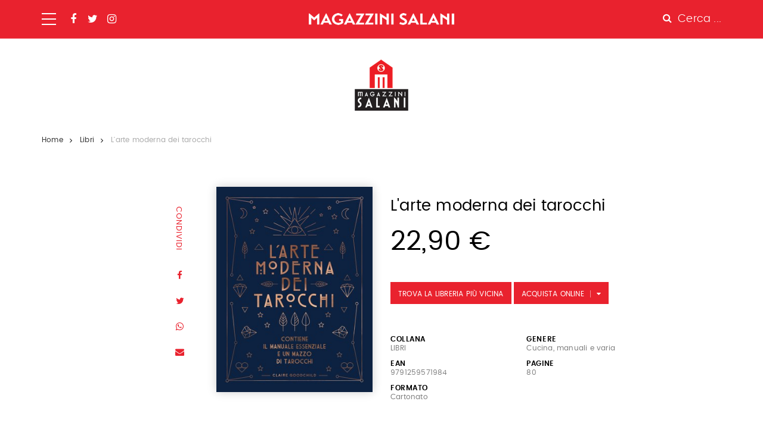

--- FILE ---
content_type: text/html;charset=utf-8
request_url: https://www.magazzinisalani.it/catalogo/larte-moderna-dei-tarocchi-9791259571984
body_size: 6392
content:

  <!doctype html>
  <html xmlns="http://www.w3.org/1999/xhtml" lang="it">

  
    
    
    
    


  <head>
    <meta charset="utf-8">
    <meta http-equiv="X-UA-Compatible" content="IE=edge">
    <meta name="viewport" content="width=device-width, initial-scale=1" />
    
    <link href="https://fonts.googleapis.com/css?family=Strait" rel="stylesheet">


    
      <base href="https://www.magazzinisalani.it/catalogo/larte-moderna-dei-tarocchi-9791259571984" />
      <!--[if lt IE 7]></base><![endif]-->
    

    
      

  
    <link rel="stylesheet" type="text/css" href="https://www.magazzinisalani.it/portal_css/Magazzini%20Salani%20-%20Site%20Package/++resource++marchietti.site.fonts/css/webfont.css" />
    <link rel="stylesheet" type="text/css" href="https://www.magazzinisalani.it/portal_css/Magazzini%20Salani%20-%20Site%20Package/++resource++marchietti.site.fonts/css/font-awesome.min.css" />
    <link rel="stylesheet" type="text/css" href="https://www.magazzinisalani.it/portal_css/Magazzini%20Salani%20-%20Site%20Package/bootstrap.css" />
    <link rel="stylesheet" type="text/css" href="https://www.magazzinisalani.it/portal_css/Magazzini%20Salani%20-%20Site%20Package/base.css" />
    <link rel="stylesheet" type="text/css" href="https://www.magazzinisalani.it/portal_css/Magazzini%20Salani%20-%20Site%20Package/public.css" />
    <link rel="stylesheet" type="text/css" href="https://www.magazzinisalani.it/portal_css/Magazzini%20Salani%20-%20Site%20Package/columns.css" />
    <link rel="stylesheet" type="text/css" href="https://www.magazzinisalani.it/portal_css/Magazzini%20Salani%20-%20Site%20Package/portlets.css" />
    <link rel="stylesheet" type="text/css" href="https://www.magazzinisalani.it/portal_css/Magazzini%20Salani%20-%20Site%20Package/forms.css" />
    <link rel="stylesheet" type="text/css" href="https://www.magazzinisalani.it/portal_css/Magazzini%20Salani%20-%20Site%20Package/print.css" />
    <link rel="stylesheet" type="text/css" href="https://www.magazzinisalani.it/portal_css/Magazzini%20Salani%20-%20Site%20Package/++resource++marchietti.site.stylesheets/slick.css" />
    <link rel="stylesheet" type="text/css" href="https://www.magazzinisalani.it/portal_css/Magazzini%20Salani%20-%20Site%20Package/marchiettiCustom.css" />
        <!--[if lt IE 8]>    
    
    <link rel="stylesheet" type="text/css" href="https://www.magazzinisalani.it/portal_css/Magazzini%20Salani%20-%20Site%20Package/IEFixes.css" />
        <![endif]-->
    
    <link rel="stylesheet" type="text/css" href="https://www.magazzinisalani.it/portal_css/Magazzini%20Salani%20-%20Site%20Package/marchietti_styles.css" />

  
  
  
  
  

<title>L'arte moderna dei tarocchi &mdash; Magazzini Salani</title>
      
    <link rel="canonical" href="https://www.magazzinisalani.it/catalogo/larte-moderna-dei-tarocchi-9791259571984" />

    <link rel="shortcut icon" type="image/x-icon" href="https://www.magazzinisalani.it/favicon.ico" />
    <link rel="apple-touch-icon" href="https://www.magazzinisalani.it/touch_icon.png" />






    <link rel="search" href="https://www.magazzinisalani.it/@@search" title="Cerca nel sito" />



      
      
      
      
    <link rel="stylesheet" href="++resource++marchietti.site.stylesheets/magnific-popup.css" />
    <style>
      .libroBuy #libro-price {
        margin-bottom: 43px;
      }

      .libroBuy .salani-btn {
        margin-top: 2px;
      }

      .libroBuy a.salani-btn.trovaLibreriaBtn:after {
        display: none;
      }

      .libroBuy {
        margin-bottom: 50px;
      }

      .acquistaOnlineWrapper {
        position: relative;
        display: inline-block
      }

      @media (max-width: 420px) {
        .libroBuy a.salani-btn {
          display: block;
          float: none;
          position: relative;
          top: auto;
        }

        .acquistaOnlineWrapper {
          display: block;
        }
      }
    </style>
  


      <!-- HTML5 Shim and Respond.js IE8 support of HTML5 elements and media queries -->
      <!-- WARNING: Respond.js doesn't work if you view the page via file:// -->
      <!--[if lt IE 9]>
      <script src="https://oss.maxcdn.com/html5shiv/3.7.2/html5shiv.min.js"></script>
      <script src="https://oss.maxcdn.com/respond/1.4.2/respond.min.js"></script>
      <![endif]-->

    
  </head>

  <body class="template-book_view portaltype-book site-magazzini_salani section-catalogo subsection-larte-moderna-dei-tarocchi-9791259571984 icons-on userrole-anonymous" dir="ltr">
  <div id="overlay-menu">
  <div id="overlay-menu-inner">
    <div class="container">
      <div class="mrow">
        <div class="col-md-10 col-md-offset-1">
          <div class="mrow">
            <div class="col-md-4 col-sm-4 col-xs-5 col-xxs-12">
              <nav id="portal-globalnav">
                <ul>
                  <li>
                    <a href="https://www.magazzinisalani.it/catalogo">Catalogo</a>
                  </li>
                  <li>
                    <a href="https://www.magazzinisalani.it/categorie">Categorie</a>
                  </li>
                  <li>
                    <a href="https://www.magazzinisalani.it/novita">Novità</a>
                  </li>
                </ul>
              </nav>
            </div>
            <div class="col-md-offset-1 col-md-3 col-sm-4 col-xs-5 col-xxs-12">
              <div id="second-globalnav">
                <ul>
                  <li>
                    <a href="https://www.magazzinisalani.it/casa-editrice">Casa Editrice</a>
                  </li>
                  <li>
                    <a href="https://www.magazzinisalani.it/contatti">Contatti</a>
                  </li>
                  <li>
                    <a href="https://www.magazzinisalani.it/copyrights">Rights</a>
                  </li>
                  <li>
                    <a href="https://www.magazzinisalani.it/privacy">Privacy</a>
                  </li>
                </ul>
              </div>
            </div>
            <div class="col-md-3 col-md-offset-1 col-sm-4 col-xs-12 col-xxs-12">
              <div id="social-globalnav">
                <span>Seguici sui social</span>
                <div id="portal-social">
                  <a target="_blank" id="fb-icon" class="socialIcon" href="https://www.facebook.com/AdrianoSalaniEditore/"><i class="fa fa-facebook"></i></a>
                  <a target="_blank" id="tw-icon" class="socialIcon" href="https://twitter.com/salanieditore"><i class="fa fa-twitter"></i></a>
                  <a target="_blank" id="in-icon" class="socialIcon" href="https://www.instagram.com/salani_editore/"><i class="fa fa-instagram"></i></a>
                </div>
              </div>
            </div>
          </div>
        </div>
      </div>
      <!-- MAGAZZINI -->
      <div id="menu-marchietti" class="mrow">
        <div class="col-md-10 col-md-offset-1">

          <div class="mrow">
            <div class="col-md-12">
              <div class="globalnav-label">Magazzini Salani è un marchio di Adriano Salani Editore <span class="globalnav-divider">-</span> scopri i marchi Salani</div>
            </div>
          </div>

          <div class="mrow">
            <div class="col-md-4 col-sm-4 col-xs-4 col-xxs-12">
              <a href="http://www.salani.it/" target="_blank" class="marchietto">
                <div class="marchiettoBollo">
                  <img alt="" src="++resource++marchietti.site.images/loghi/LOGO_adriano_salani_editore.png">
                </div>
                <h6>Salani Editore</h6>
              </a>
            </div>
            <div class="col-md-4 col-sm-4 col-xs-4 col-xxs-12">
              <a href="http://www.apelibri.it" class="marchietto">
                <div class="marchiettoBollo">
                  <img alt="" src="++resource++marchietti.site.images/loghi/logo_ape_nero_tracc.png">
                </div>
                <h6>Ape Junior</h6>
              </a>
            </div>
            <div class="col-md-4 col-sm-4 col-xs-4 col-xxs-12">
              <a href="http://www.nordsudedizioni.it/" target="_blank" class="marchietto">
                <div class="marchiettoBollo">
                  <img alt="" src="++resource++marchietti.site.images/loghi/logo NS-white.png">
                </div>
                <h6>Nord-Sud Edizioni</h6>
              </a>
            </div>
          </div>

        </div>
      </div>
      <!-- APE JUNIOR-->
      
      <!-- NORD SUD-->
      
    </div>
  </div>
  <div id="portal-colophon">
    &copy; Copyright 2000 - 2018 Magazzini Salani
  </div>
  
  
</div>

<div id="portal-searchbox">

  <div id="portal-searchbox-outer">
    <form id="nolivesearchGadget_form" role="search" class="searchForm form-inline" action="https://www.magazzinisalani.it/catalogo">
      <div class="LSBox form-group">
        <div class="container" style="position: relative;">
          <span>Cerca nel sito e premi invio per avviare la ricerca</span>
          <div id="portal-searchbox-inner">
            <input name="search_key:list" type="text" size="18" title="Cerca nel sito" placeholder="Cerca nel sito" accesskey="4" class="searchField form-control" id="nolivesearchGadget" />
            <button class="searchButton" type="submit" value="Cerca"><i class="fa fa-search"></i></button>
          </div>
        </div>
        
        <div class="LSResult" id="LSResult">
          <div class="LSShadow" id="LSShadow"></div>
        </div>
      </div>
    </form>
  </div>
</div>

  <header id="header" class="dynamicBackground">

    <div id="portal-header">
  <div class="container">
    <div id="portal-top">
  <div id="trigger-menu">
    <div id="bars"></div>
  </div>
  <div id="portal-social">
    <a target="_blank" id="fb-icon" class="socialIcon" href="https://www.facebook.com/AdrianoSalaniEditore/"><i class="fa fa-facebook"></i></a>
    <a target="_blank" id="tw-icon" class="socialIcon" href="https://twitter.com/salanieditore"><i class="fa fa-twitter"></i></a>
    <a target="_blank" id="in-icon" class="socialIcon" href="https://www.instagram.com/salani_editore/"><i class="fa fa-instagram"></i></a>
  </div>
  <a id="portal-logo" title="Magazzini Salani" accesskey="1" href="https://www.magazzinisalani.it">
  </a>
  <div id="trigger-main-search">
    <i class="fa fa-search"></i>
    <span>Cerca ...</span>
  </div>
</div>


<p class="hiddenStructure">
  <a accesskey="2" href="https://www.magazzinisalani.it/catalogo/larte-moderna-dei-tarocchi-9791259571984#content">Salta ai contenuti.</a> |

  <a accesskey="6" href="https://www.magazzinisalani.it/catalogo/larte-moderna-dei-tarocchi-9791259571984#portal-globalnav">Salta alla navigazione</a>
</p>

  </div>
</div>



<div id="portal-personaltools-wrapper">





</div>




  </header>

  <!-- status message -->
  

    <dl class="portalMessage info" id="kssPortalMessage" style="display:none">
        <dt>Info</dt>
        <dd></dd>
    </dl>



  <div id="portal-columns">

    <div id="portal-column-content">

      <div id="viewlet-above-content"><div class="marchietti-logo-viewlet">
  <a class="marchietti-logo-wrapper text-center" href="https://www.magazzinisalani.it">
    <img src="viewlet_logo.png">
  </a>
</div> 

<div class="container">
  <div class="marchietti-breadcrumbs">
    <ul class="list-inline">
      
        <li>
          <a href="https://www.magazzinisalani.it">Home</a>
          
        </li>
      
      
        <li>
          <a href="https://www.magazzinisalani.it/categorie/carte-e-giochi">Libri</a>
          
        </li>
      
      
        <li>
          
          <span>L'arte moderna dei tarocchi</span>
        </li>
      
    </ul>
  </div>
</div></div>

      
        <div class="">

          


          
            <div id="content">

              

              
  <div id="libro-view" data-url="https://www.magazzinisalani.it/catalogo/larte-moderna-dei-tarocchi-9791259571984" data-color="" data-ean="9791259571984">
    <div id="libro-content">
      <div class="container">
        <div class="mrow">
          <div class="col-md-1 col-md-offset-2">
            <div id="libro-sharing">
              
              <span class="dynamicColorNoAlpha">Condividi</span>
              <a target="_blank" href="http://www.facebook.com/sharer/sharer.php?u=https://www.magazzinisalani.it/catalogo/larte-moderna-dei-tarocchi-9791259571984&amp;text=L'arte moderna dei tarocchi">
                <i class="fa fa-facebook dynamicColorNoAlpha"></i>
              </a>
              <a target="_blank" href="https://twitter.com/share?url=https://twitter.com/share?url=https://www.magazzinisalani.it/catalogo/larte-moderna-dei-tarocchi-9791259571984&amp;text=L'arte moderna dei tarocchi">
                <i class="fa fa-twitter dynamicColorNoAlpha"></i>
              </a>
              <a target="_blank" href="whatsapp://send?text=https://www.magazzinisalani.it/catalogo/larte-moderna-dei-tarocchi-9791259571984&amp;text=L'arte moderna dei tarocchi">
                <i class="fa fa-whatsapp dynamicColorNoAlpha"></i>
              </a>
              <a href="">
                <i class="fa fa-envelope dynamicColorNoAlpha"></i>
              </a>
            </div>
          </div>
          <div class="col-md-3 col-sm-4 col-xs-4 col-xxs-12">
            <div>
              <div id="libro-cover">
                <img id="cover" src="https://www.magazzinisalani.it/catalogo/larte-moderna-dei-tarocchi-9791259571984/image_preview" alt="L'arte moderna dei tarocchi" />
              </div>

            </div>
          </div>
          <div class="col-md-5 col-sm-8 col-xs-8 col-xxs-12">
            
            <div class="libro-mobile libroBuy">
              <span id="libro-price">22,90 €</span>
              <a class="salani-btn orange-full trovaLibreriaBtn dynamicBackground" href="#">Trova la libreria più vicina</a>
              <div class="acquistaOnlineWrapper">
                <a class="salani-btn orange-full acquistaOnlineBtn" target="_blank" href="https://clkuk.tradedoubler.com/click?p(217249)a(2390779)g(20336894)url(https://www.ibs.it/libro/e/125957198X)">Acquista Online</a>
                <div class="acquistaOnlineTendina" style="display: none;position: absolute;top: 40px;right: 0;left:0">
                  <a href="#" class="orange-full dynamicBackground" style="display: block;text-align: center;margin-top: 1px;padding: 8px 0"><img style="height:20px;width:auto;display:block;margin: auto;" src="++resource++marchietti.site.images/logo__ibs.svg"></a>
                  <a href="#" class="orange-full dynamicBackground" style="display: block;text-align: center;margin-top: 1px;padding: 8px 0"><img style="height:20px;width:auto;display:block;margin: auto" src="++resource++marchietti.site.images/logo__amazon.svg"></a>
                </div>
                <div class="tendinaSalani">
                  <div class="dynamicBackground fakeBackground"></div>
                  <a href="">E-book</a>
                  <a target="_blank" href="https://clkuk.tradedoubler.com/click?p(217249)a(2390779)g(20336894)url(https://www.ibs.it/libro/e/125957198X)">Cartaceo</a>
                </div>
              </div>
            </div>

            <div class="cartella"></div>
            <h1 class="marchietti-book-title">L'arte moderna dei tarocchi</h1>
            <h2 class="marchietti-authors"></h2>

            <div class="libro-desktop libroBuy">
              <span id="libro-price">22,90 €</span>
              <a class="salani-btn orange-full trovaLibreriaBtn dynamicBackground" href="#">Trova la libreria più vicina</a>
              <div style="position: relative; display: inline-block">
                <a class="salani-btn orange-full acquistaOnlineBtn" target="_blank" href="https://clkuk.tradedoubler.com/click?p(217249)a(2390779)g(20336894)url(https://www.ibs.it/libro/e/125957198X)">Acquista Online</a>
                <div class="acquistaOnlineTendina" style="display: none;position: absolute;top: 40px;right: 0;left:0">
                  <a href="#" class="orange-full dynamicBackground" style="display: block;text-align: center;margin-top: 1px;padding: 8px 0"><img style="height:20px;width:auto;display:block;margin: auto;" src="++resource++marchietti.site.images/logo__ibs.svg"></a>
                  <a href="#" class="orange-full dynamicBackground" style="display: block;text-align: center;margin-top: 1px;padding: 8px 0"><img style="height:20px;width:auto;display:block;margin: auto" src="++resource++marchietti.site.images/logo__amazon.svg"></a>
                </div>
                <div class="tendinaSalani">
                  <div class="dynamicBackground fakeBackground"></div>
                  <a href="">E-book</a>
                  <a target="_blank" href="https://clkuk.tradedoubler.com/click?p(217249)a(2390779)g(20336894)url(https://www.ibs.it/libro/e/125957198X)">Cartaceo</a>
                </div>
              </div>
            </div>

            <div class="desktop-view libroDetail">
              <!--<h5 class="dynamicColorNoAlpha">Dettagli</h5>-->
              <div class="libroDetailInner">
                <div class="libroDetailRow">
                  <h6>Collana</h6>
                  <span class="dynamicColorNoAlpha">LIBRI</span>
                </div>
                <div class="libroDetailRow">
                  <h6>Genere</h6>
                  <span class="dynamicColorNoAlpha">Cucina, manuali e varia</span>
                </div>
                <div class="libroDetailRow">
                  <h6>Ean</h6>
                  <span class="dynamicColorNoAlpha">9791259571984</span>
                </div>
                <div class="libroDetailRow">
                  <h6>Pagine</h6>
                  <span class="dynamicColorNoAlpha">80</span>
                </div>
                <div class="libroDetailRow">
                  <h6>Formato</h6>
                  <span class="dynamicColorNoAlpha">Cartonato</span>
                </div>
                
                
              </div>
            </div>

            <div class="mobile-view libroDetail" id="libro-detail">
              <h5>Dettagli</h5>
              <div class="libroDetailInner">
                <div class="libroDetailRow">
                  <h6>Collana</h6>
                  <span>LIBRI</span>
                </div>
                <div class="libroDetailRow">
                  <h6>Genere</h6>
                  <span>Cucina, manuali e varia</span>
                </div>
                <div class="libroDetailRow">
                  <h6>Ean</h6>
                  <span>9791259571984</span>
                </div>
                <div class="libroDetailRow">
                  <h6>Pagine</h6>
                  <span>80</span>
                </div>
                <div class="libroDetailRow">
                  <h6>Formato</h6>
                  <span>Cartonato</span>
                </div>
                
                
              </div>
            </div>
            
          </div>
        </div>
        <div class="mrow">
          <div class="container">
            <div class="mrow">
              <div class="col-md-10 col-md-offset-2">
                <div id="libro-summary">
                  
                  <!--<span class="libro-desktop" id="prossimamente-tag" tal:condition="info/data_futura" tal:content="string:Da ${info/data_futura} in libreria">Da Maggio 2017 in libreria</span>-->
                  <!--<div id="libro-summary-quote" tal:condition="info/strillo" tal:content="structure string:${info/strillo}">“Eden Munro, sedici anni, non ha nessuna voglia di trascorrere lʼestate con il padre”</div>-->
                  <div class="libro-summary-label">Descrizione</div>
                  <p><strong>SCOPRI GLI ANTICHI MISTERI DEI TAROCCHI E INTRAPRENDI UN PERCORSO DI INTROSPEZIONE E CRESCITA PERSONALE.</strong></p><p>Illumina le tue letture con questo potente mazzo di carte, impreziosito da antiche illustrazioni anatomiche e raffinati disegni botanici. Il manuale abbinato ti guiderà tra le profonde interpretazioni di ogni carta, in un viaggio alla scoperta di te stesso. <em>L’arte moderna dei tarocchi</em> è uno strumento indispensabile e adatto a tutti per conoscere un mondo affascinante, più che mai attuale.</p><p>Claire Goodchild è un’artista specializzata in tarocchi e astrologia, fondatrice di Black and the Moon. Scopri di più su blackandthemoon.com</p><p><strong>Contiene il manuale essenziale e un mazzo di tarocchi.</strong></p>
                </div>
              </div>
            </div>
          </div>
        </div>
      </div>
    </div>


    <div id="mobile-share">
      <span>Condividi</span>
      <a target="_blank" id="facebook-share" class="icon-share" href="http://www.facebook.com/sharer/sharer.php?u=https://www.magazzinisalani.it/catalogo/larte-moderna-dei-tarocchi-9791259571984&amp;text=L'arte moderna dei tarocchi">
        <i class="fa fa-facebook"></i>
      </a>
      <a target="_blank" id="twitter-share" class="icon-share" href="https://twitter.com/share?url=https://twitter.com/share?url=https://www.magazzinisalani.it/catalogo/larte-moderna-dei-tarocchi-9791259571984&amp;text=L'arte moderna dei tarocchi">
        <i class="fa fa-twitter"></i>
      </a>
      <a target="_blank" id="whatsapp-share" class="icon-share" href="whatsapp://send?text=https://www.magazzinisalani.it/catalogo/larte-moderna-dei-tarocchi-9791259571984&amp;text=L'arte moderna dei tarocchi">
        <i class="fa fa-whatsapp"></i>
      </a>
      <a id="envelope-share" class="icon-share" href="">
        <i class="fa fa-envelope"></i>
      </a>
    </div>


    
    <div id="libro-suggestion">
      <div class="container">
        <div class="mrow">
          <div class="col-md-offset-1 col-md-10">
            <div class="bookSection smallBooks">
              <h2 class="slider-label">Nella stessa serie - Carte e giochi</h2>
              <div class="sliderBook js-slick-init">
                
                  <div class="slideBook">
                    <div class="slideBookImg" style="background:url(https://www.magazzinisalani.it/catalogo/fuoriclasse-10-11-anni-9788868215613/image_preview) no-repeat center center /contain">
                      <a href="https://www.magazzinisalani.it/catalogo/fuoriclasse-10-11-anni-9788868215613">
                      </a>
                    </div>
                    <div class="slideBookText">
                      <h3><a href="https://www.magazzinisalani.it/catalogo/fuoriclasse-10-11-anni-9788868215613">FUORICLASSE 10/11 ANNI</a></h3>
                    </div>
                  </div>
                
                
                  <div class="slideBook">
                    <div class="slideBookImg" style="background:url(https://www.magazzinisalani.it/catalogo/52-attivita-yoga-per-grandi-e-piccini-9788893675970/image_preview) no-repeat center center /contain">
                      <a href="https://www.magazzinisalani.it/catalogo/52-attivita-yoga-per-grandi-e-piccini-9788893675970">
                      </a>
                    </div>
                    <div class="slideBookText">
                      <h3><a href="https://www.magazzinisalani.it/catalogo/52-attivita-yoga-per-grandi-e-piccini-9788893675970">52 attività yoga per grandi&hellip;</a></h3>
                    </div>
                  </div>
                
                
                  <div class="slideBook">
                    <div class="slideBookImg" style="background:url(https://www.magazzinisalani.it/catalogo/52-cose-da-fare-in-vacanza-9788893676007/image_preview) no-repeat center center /contain">
                      <a href="https://www.magazzinisalani.it/catalogo/52-cose-da-fare-in-vacanza-9788893676007">
                      </a>
                    </div>
                    <div class="slideBookText">
                      <h3><a href="https://www.magazzinisalani.it/catalogo/52-cose-da-fare-in-vacanza-9788893676007">52 cose da fare in&hellip;</a></h3>
                    </div>
                  </div>
                
                
                  <div class="slideBook">
                    <div class="slideBookImg" style="background:url(https://www.magazzinisalani.it/catalogo/52-cose-mindfulness-per-bambini-9788893675994/image_preview) no-repeat center center /contain">
                      <a href="https://www.magazzinisalani.it/catalogo/52-cose-mindfulness-per-bambini-9788893675994">
                      </a>
                    </div>
                    <div class="slideBookText">
                      <h3><a href="https://www.magazzinisalani.it/catalogo/52-cose-mindfulness-per-bambini-9788893675994">52 cose mindfulness per bambini</a></h3>
                    </div>
                  </div>
                
                
                  <div class="slideBook">
                    <div class="slideBookImg" style="background:url(https://www.magazzinisalani.it/catalogo/52-idee-per-inventare-una-storia-9788893675987/image_preview) no-repeat center center /contain">
                      <a href="https://www.magazzinisalani.it/catalogo/52-idee-per-inventare-una-storia-9788893675987">
                      </a>
                    </div>
                    <div class="slideBookText">
                      <h3><a href="https://www.magazzinisalani.it/catalogo/52-idee-per-inventare-una-storia-9788893675987">52 idee per inventare una&hellip;</a></h3>
                    </div>
                  </div>
                
                
                  <div class="slideBook">
                    <div class="slideBookImg" style="background:url(https://www.magazzinisalani.it/catalogo/52-giochi-per-diventare-un-genio-9788893671897/image_preview) no-repeat center center /contain">
                      <a href="https://www.magazzinisalani.it/catalogo/52-giochi-per-diventare-un-genio-9788893671897">
                      </a>
                    </div>
                    <div class="slideBookText">
                      <h3><a href="https://www.magazzinisalani.it/catalogo/52-giochi-per-diventare-un-genio-9788893671897">52 GIOCHI PER DIVENTARE UN&hellip;</a></h3>
                    </div>
                  </div>
                
                
                  <div class="slideBook">
                    <div class="slideBookImg" style="background:url(https://www.magazzinisalani.it/catalogo/52-attivita-spezzanoia-9788893671477/image_preview) no-repeat center center /contain">
                      <a href="https://www.magazzinisalani.it/catalogo/52-attivita-spezzanoia-9788893671477">
                      </a>
                    </div>
                    <div class="slideBookText">
                      <h3><a href="https://www.magazzinisalani.it/catalogo/52-attivita-spezzanoia-9788893671477">52 attività spezzanoia</a></h3>
                    </div>
                  </div>
                
                
                  <div class="slideBook">
                    <div class="slideBookImg" style="background:url(https://www.magazzinisalani.it/catalogo/52-modi-per-trovare-il-vero-amore-9788893671460/image_preview) no-repeat center center /contain">
                      <a href="https://www.magazzinisalani.it/catalogo/52-modi-per-trovare-il-vero-amore-9788893671460">
                      </a>
                    </div>
                    <div class="slideBookText">
                      <h3><a href="https://www.magazzinisalani.it/catalogo/52-modi-per-trovare-il-vero-amore-9788893671460">52 modi per trovare il&hellip;</a></h3>
                    </div>
                  </div>
                
                
                  <div class="slideBook">
                    <div class="slideBookImg" style="background:url(https://www.magazzinisalani.it/catalogo/52-giochi-di-ieri-carte-9788893671538/image_preview) no-repeat center center /contain">
                      <a href="https://www.magazzinisalani.it/catalogo/52-giochi-di-ieri-carte-9788893671538">
                      </a>
                    </div>
                    <div class="slideBookText">
                      <h3><a href="https://www.magazzinisalani.it/catalogo/52-giochi-di-ieri-carte-9788893671538">52 GIOCHI DI IERI</a></h3>
                    </div>
                  </div>
                
                
                  <div class="slideBook">
                    <div class="slideBookImg" style="background:url(https://www.magazzinisalani.it/catalogo/52-giochi-per-diventare-un-astronauta-carte-9788893671521/image_preview) no-repeat center center /contain">
                      <a href="https://www.magazzinisalani.it/catalogo/52-giochi-per-diventare-un-astronauta-carte-9788893671521">
                      </a>
                    </div>
                    <div class="slideBookText">
                      <h3><a href="https://www.magazzinisalani.it/catalogo/52-giochi-per-diventare-un-astronauta-carte-9788893671521">52 GIOCHI PER DIVENTARE UN&hellip;</a></h3>
                    </div>
                  </div>
                
                
                  <div class="slideBook">
                    <div class="slideBookImg" style="background:url(https://www.magazzinisalani.it/catalogo/52-giochi-originali-con-la-palla-9788893671514/image_preview) no-repeat center center /contain">
                      <a href="https://www.magazzinisalani.it/catalogo/52-giochi-originali-con-la-palla-9788893671514">
                      </a>
                    </div>
                    <div class="slideBookText">
                      <h3><a href="https://www.magazzinisalani.it/catalogo/52-giochi-originali-con-la-palla-9788893671514">52 GIOCHI ORIGINALI CON LA&hellip;</a></h3>
                    </div>
                  </div>
                
                
                  <div class="slideBook">
                    <div class="slideBookImg" style="background:url(https://www.magazzinisalani.it/catalogo/52-rimedi-per-un-cuore-spezzato-carte-9788893671507/image_preview) no-repeat center center /contain">
                      <a href="https://www.magazzinisalani.it/catalogo/52-rimedi-per-un-cuore-spezzato-carte-9788893671507">
                      </a>
                    </div>
                    <div class="slideBookText">
                      <h3><a href="https://www.magazzinisalani.it/catalogo/52-rimedi-per-un-cuore-spezzato-carte-9788893671507">52 RIMEDI PER UN CUORE&hellip;</a></h3>
                    </div>
                  </div>
                
                
                  <div class="slideBook">
                    <div class="slideBookImg" style="background:url(https://www.magazzinisalani.it/catalogo/52-cose-da-fare-in-cucina-carte-9788893671491/image_preview) no-repeat center center /contain">
                      <a href="https://www.magazzinisalani.it/catalogo/52-cose-da-fare-in-cucina-carte-9788893671491">
                      </a>
                    </div>
                    <div class="slideBookText">
                      <h3><a href="https://www.magazzinisalani.it/catalogo/52-cose-da-fare-in-cucina-carte-9788893671491">52 COSE DA FARE IN&hellip;</a></h3>
                    </div>
                  </div>
                
                
                  <div class="slideBook">
                    <div class="slideBookImg" style="background:url(https://www.magazzinisalani.it/catalogo/52-riti-della-buona-notte-carte-ediz-illustrata-9788893671484/image_preview) no-repeat center center /contain">
                      <a href="https://www.magazzinisalani.it/catalogo/52-riti-della-buona-notte-carte-ediz-illustrata-9788893671484">
                      </a>
                    </div>
                    <div class="slideBookText">
                      <h3><a href="https://www.magazzinisalani.it/catalogo/52-riti-della-buona-notte-carte-ediz-illustrata-9788893671484">52 RITI DELLA BUONANOTTE</a></h3>
                    </div>
                  </div>
                
                
                  <div class="slideBook">
                    <div class="slideBookImg" style="background:url(https://www.magazzinisalani.it/catalogo/52-cose-da-provare-una-volta-nella-vita-9788893671453/image_preview) no-repeat center center /contain">
                      <a href="https://www.magazzinisalani.it/catalogo/52-cose-da-provare-una-volta-nella-vita-9788893671453">
                      </a>
                    </div>
                    <div class="slideBookText">
                      <h3><a href="https://www.magazzinisalani.it/catalogo/52-cose-da-provare-una-volta-nella-vita-9788893671453">52 COSE DA PROVARE UNA&hellip;</a></h3>
                    </div>
                  </div>
                
                
                  <div class="slideBook">
                    <div class="slideBookImg" style="background:url(https://www.magazzinisalani.it/catalogo/52-cose-da-fare-con-il-vostro-beba-carte-9788893671446/image_preview) no-repeat center center /contain">
                      <a href="https://www.magazzinisalani.it/catalogo/52-cose-da-fare-con-il-vostro-beba-carte-9788893671446">
                      </a>
                    </div>
                    <div class="slideBookText">
                      <h3><a href="https://www.magazzinisalani.it/catalogo/52-cose-da-fare-con-il-vostro-beba-carte-9788893671446">52 cose da fare con&hellip;</a></h3>
                    </div>
                  </div>
                
                
                  <div class="slideBook">
                    <div class="slideBookImg" style="background:url(https://www.magazzinisalani.it/catalogo/52-lavoretti-creativi-9788868219741/image_preview) no-repeat center center /contain">
                      <a href="https://www.magazzinisalani.it/catalogo/52-lavoretti-creativi-9788868219741">
                      </a>
                    </div>
                    <div class="slideBookText">
                      <h3><a href="https://www.magazzinisalani.it/catalogo/52-lavoretti-creativi-9788868219741">52 lavoretti creativi</a></h3>
                    </div>
                  </div>
                
                
                  <div class="slideBook">
                    <div class="slideBookImg" style="background:url(https://www.magazzinisalani.it/catalogo/52-attivita-per-una-festa-in-pigiama-9788868219734/image_preview) no-repeat center center /contain">
                      <a href="https://www.magazzinisalani.it/catalogo/52-attivita-per-una-festa-in-pigiama-9788868219734">
                      </a>
                    </div>
                    <div class="slideBookText">
                      <h3><a href="https://www.magazzinisalani.it/catalogo/52-attivita-per-una-festa-in-pigiama-9788868219734">52 attività per una festa&hellip;</a></h3>
                    </div>
                  </div>
                
                
                  <div class="slideBook">
                    <div class="slideBookImg" style="background:url(https://www.magazzinisalani.it/catalogo/larte-classica-degli-origami-con-gadget-9788893670234/image_preview) no-repeat center center /contain">
                      <a href="https://www.magazzinisalani.it/catalogo/larte-classica-degli-origami-con-gadget-9788893670234">
                      </a>
                    </div>
                    <div class="slideBookText">
                      <h3><a href="https://www.magazzinisalani.it/catalogo/larte-classica-degli-origami-con-gadget-9788893670234">L'arte classica degli origami. Con&hellip;</a></h3>
                    </div>
                  </div>
                
                
                  <div class="slideBook">
                    <div class="slideBookImg" style="background:url(https://www.magazzinisalani.it/catalogo/quizzly-la-grande-sfida-sulla-letteratura-carte-9788868219338/image_preview) no-repeat center center /contain">
                      <a href="https://www.magazzinisalani.it/catalogo/quizzly-la-grande-sfida-sulla-letteratura-carte-9788868219338">
                      </a>
                    </div>
                    <div class="slideBookText">
                      <h3><a href="https://www.magazzinisalani.it/catalogo/quizzly-la-grande-sfida-sulla-letteratura-carte-9788868219338">Quizzly. La grande sfida sulla&hellip;</a></h3>
                    </div>
                  </div>
                
              </div>
            </div>
          </div>
        </div>
      </div>
      <div id="della-stessa-categoria">
        
      </div>
    </div>
  </div>

            </div>
          

        </div>
      

      <div id="viewlet-below-content">




</div>

    </div>

  </div>


  <footer id="footer">

    



<div id="portal-footer">
  <div class="container">
    <div class="mrow">
      <div class="col-md-12">

        <figure class="footerLogo text-center">
          
            <img src="logo_footer.png">
          
        </figure>

      </div>
    </div>
    <div class="mrow">
      <div class="col-md-8 col-md-offset-2">

        <div class="footerMenu">
          <ul class="list-inline">
            
              <li>
                <a href="https://www.magazzinisalani.it/catalogo">Catalogo</a>
              </li>
            
            
              <li>
                <a href="https://www.magazzinisalani.it/categorie">Categorie</a>
              </li>
            
            
              <li>
                <a href="https://www.magazzinisalani.it/novita">Novità</a>
              </li>
            
            
              <li>
                <a href="https://www.magazzinisalani.it/casa-editrice">Casa editrice</a>
              </li>
            
            
              <li>
                <a href="https://www.magazzinisalani.it/contatti">Contatti</a>
              </li>
            
            
              <li>
                <a href="https://www.magazzinisalani.it/copyrights">Rights</a>
              </li>
            
            
              <li>
                <a href="https://www.magazzinisalani.it/privacy">Privacy</a>
              </li>
            
          </ul>
        </div>

      </div>
    </div>
  </div>
</div>

<div id="portal-colophon">
  <div class="container">
    <div class="mrow">
      <div class="col-md-12 text-center">
        <div style="font-family: Poppins-Regular, sans-serif; font-size: 12px; color: #FFFFFF; letter-spacing: 0.54px; text-align: center;">
          Magazzini Salani - Copyright &copy; 2000 - 2026
        </div>
        
        
      </div>
    </div>
  </div>
</div>

<!-- Google tag (gtag.js) -->
<script async src="https://www.googletagmanager.com/gtag/js?id=G-GV7ZNWTMBW"></script>
<script>
  window.dataLayer = window.dataLayer || [];
  function gtag(){dataLayer.push(arguments);}
  gtag('js', new Date());

  gtag('config', 'G-GV7ZNWTMBW');
</script>

  </footer>

  <div id="preloader">
    <!--?<figure>-->
      <!--?<img alt="" src="./logo_big_bw.png"/>-->
    <!--?</figure>-->
  </div>

  
    
    <script type="text/javascript" src="https://www.magazzinisalani.it/portal_javascripts/Magazzini%20Salani%20-%20Site%20Package/jquery-1.11.1.min.js"></script>
    <script type="text/javascript" src="https://www.magazzinisalani.it/portal_javascripts/Magazzini%20Salani%20-%20Site%20Package/modernizr.js"></script>
    <script type="text/javascript" src="https://www.magazzinisalani.it/portal_javascripts/Magazzini%20Salani%20-%20Site%20Package/bootstrap.min.js"></script>
    <script type="text/javascript" src="https://www.magazzinisalani.it/portal_javascripts/Magazzini%20Salani%20-%20Site%20Package/register_function.js"></script>
    <script type="text/javascript" src="https://www.magazzinisalani.it/portal_javascripts/Magazzini%20Salani%20-%20Site%20Package/plone_javascript_variables.js"></script>
    <script type="text/javascript" src="https://www.magazzinisalani.it/portal_javascripts/Magazzini%20Salani%20-%20Site%20Package/++resource++plone.app.jquerytools.js"></script>
    <script type="text/javascript" src="https://www.magazzinisalani.it/portal_javascripts/Magazzini%20Salani%20-%20Site%20Package/++resource++plone.app.jquerytools.form.js"></script>
    <script type="text/javascript" src="https://www.magazzinisalani.it/portal_javascripts/Magazzini%20Salani%20-%20Site%20Package/++resource++plone.app.jquerytools.overlayhelpers.js"></script>
    <script type="text/javascript" src="https://www.magazzinisalani.it/portal_javascripts/Magazzini%20Salani%20-%20Site%20Package/++resource++plone.app.jquerytools.dateinput.js"></script>
    <script type="text/javascript" src="https://www.magazzinisalani.it/portal_javascripts/Magazzini%20Salani%20-%20Site%20Package/++resource++plone.app.jquerytools.tooltip.js"></script>
    <script type="text/javascript" src="https://www.magazzinisalani.it/portal_javascripts/Magazzini%20Salani%20-%20Site%20Package/nodeutilities.js"></script>
    <script type="text/javascript" src="https://www.magazzinisalani.it/portal_javascripts/Magazzini%20Salani%20-%20Site%20Package/cookie_functions.js"></script>
    <script type="text/javascript" src="https://www.magazzinisalani.it/portal_javascripts/Magazzini%20Salani%20-%20Site%20Package/livesearch.js"></script>
    <script type="text/javascript" src="https://www.magazzinisalani.it/portal_javascripts/Magazzini%20Salani%20-%20Site%20Package/select_all.js"></script>
    <script type="text/javascript" src="https://www.magazzinisalani.it/portal_javascripts/Magazzini%20Salani%20-%20Site%20Package/dragdropreorder.js"></script>
    <script type="text/javascript" src="https://www.magazzinisalani.it/portal_javascripts/Magazzini%20Salani%20-%20Site%20Package/collapsiblesections.js"></script>
    <script type="text/javascript" src="https://www.magazzinisalani.it/portal_javascripts/Magazzini%20Salani%20-%20Site%20Package/form_tabbing.js"></script>
    <script type="text/javascript" src="https://www.magazzinisalani.it/portal_javascripts/Magazzini%20Salani%20-%20Site%20Package/popupforms.js"></script>
    <script type="text/javascript" src="https://www.magazzinisalani.it/portal_javascripts/Magazzini%20Salani%20-%20Site%20Package/jquery.highlightsearchterms.js"></script>
    <script type="text/javascript" src="https://www.magazzinisalani.it/portal_javascripts/Magazzini%20Salani%20-%20Site%20Package/first_input_focus.js"></script>
    <script type="text/javascript" src="https://www.magazzinisalani.it/portal_javascripts/Magazzini%20Salani%20-%20Site%20Package/toc.js"></script>
    <script type="text/javascript" src="https://www.magazzinisalani.it/portal_javascripts/Magazzini%20Salani%20-%20Site%20Package/collapsibleformfields.js"></script>
    <script type="text/javascript" src="https://www.magazzinisalani.it/portal_javascripts/Magazzini%20Salani%20-%20Site%20Package/dropdown.js"></script>
    <script type="text/javascript" src="https://www.magazzinisalani.it/portal_javascripts/Magazzini%20Salani%20-%20Site%20Package/inline_validation.js"></script>
    <script type="text/javascript" src="https://www.magazzinisalani.it/portal_javascripts/Magazzini%20Salani%20-%20Site%20Package/kss-bbb.js"></script>
    <script type="text/javascript" src="https://www.magazzinisalani.it/portal_javascripts/Magazzini%20Salani%20-%20Site%20Package/++resource++jsi18n.js"></script>
    <script type="text/javascript" src="https://www.magazzinisalani.it/portal_javascripts/Magazzini%20Salani%20-%20Site%20Package/++resource++search.js"></script>
    <script type="text/javascript" src="https://www.magazzinisalani.it/portal_javascripts/Magazzini%20Salani%20-%20Site%20Package/++resource++marchietti.site.javascripts/slick.min.js"></script>
    <script type="text/javascript" src="https://www.magazzinisalani.it/portal_javascripts/Magazzini%20Salani%20-%20Site%20Package/marchiettiCustom.min.js"></script>

  

  
    <!--?<script src="https://cdnjs.cloudflare.com/ajax/libs/color-thief/2.0.1/color-thief.min.js"></script>-->
    <script src="++resource++marchietti.site.javascripts/jquery.magnific-popup.min.js"></script>
    <script src="++resource++marchietti.site.javascripts/libro_view.js"></script>
  

  </body>
  </html>


--- FILE ---
content_type: text/css;charset=utf-8
request_url: https://www.magazzinisalani.it/portal_css/Magazzini%20Salani%20-%20Site%20Package/base.css
body_size: 3647
content:

/* - base.css - */
﻿*{outline:none !important}a:hover,a:active,a:focus{text-decoration:none;outline:none}body{font-size:12px}#content ul{list-style-type:disc;margin-left:2em}#content ol,dl.portlet ol,div.portletStaticText ol{list-style-type:decimal;margin-left:2em}#content li,dl.portlet li,div.portletStaticText li{margin-bottom:0.25em;line-height:1.5em;display:list-item}#content .discreet,#sidebar .discreet{color:#666;font-size:85%;font-weight:normal}#content .visualHighlight{background-color:#ffb}#content .pullquote{margin:0 1em 0.5em 0.5em;font-weight:bold;line-height:1.25em;float:right;width:35%;clear:right;color:#444;font-size:1.6em;letter-spacing:-0.08em !important}#content .callout{background:#eee;padding:1em;border-left:1em solid #ccc;clear:both}#content div.documentByLine{font-size:85%;display:block;color:#666}#content img.tileImage,#content div.newsImageContainer{float:right;margin:0 1em 0.5em 1em}.eventDetails{float:right;clear:right;margin:0 0 0.5em 1em}#content .eventDetails .eventDetail{clear:both}table.listing,table.plain{border-spacing:0;border-collapse:collapse}table.invisible td,table.invisible th,table.plain td,table.plain th,table.listing td,table.listing th{padding:0.5em 1em;vertical-align:top}table.plain th,table.plain td{border:1px solid #ddd}table.plain th{text-align:left}table.listing td.listingCheckbox,table.listing th.listingCheckbox{text-align:center}table.listing{border-left:1px solid #ddd;border-bottom:1px solid #ddd}table.listing .top{border-left:1px solid #ddd;border-top:1px solid #ddd;border-right:1px solid #ddd}table.listing th{text-align:left;color:#666;border:0.1em solid #e7e7e7;border-style:solid solid none;background:#ddd}table.listing tr.odd th{border:0.1em solid #fff;border-style:solid solid none none}table.listing tbody th{font-weight:bold}table.listing tbody tr{text-align:left}table.listing tbody tr.odd{background:#eee}table.listing tbody tr td{background:transparent}table.listing tbody tr.odd td{background:#eee}table.listing td{border-right:1px solid #ddd}.icons-on #listing-table td{line-height:2em}table.listing a{border:none;display:inline-block;border-bottom:none !important}table.listing td.draggable{text-shadow:White 1px 1px 1px;background:#ddd !important;border-bottom:1px solid white;padding:0.4em 0.4em 0 0.5em}table.vertical th{text-align:right}table.vertical td{border-top:0.1em solid #e7e7e7;padding:0.5em}table.grid td,table.grid th{border:1px solid #e7e7e7;padding:0.5em}.dragindicator{outline:2px solid #FFD700}#foldercontents-order-column{padding:0}#listing-outer{text-align:center;margin:1em 0}div.listingBar .current{display:inline-block;height:25px;width:25px;background:#dedede;border-radius:25px;line-height:27px;color:#868686}div.listingBar .next{display:inline-block;float:right;height:auto;width:auto;line-height:27px}div.listingBar .previous{display:inline-block;height:auto;width:auto;line-height:27px}div.listingBar a{display:inline-block;height:25px;width:25px}#kssPortalMessage{display:none !important}#closePortalMessage{font-size:16px;position:absolute;top:0;right:0;padding:6px 8px;color:#808080;cursor:pointer}dl.portalMessage,div.attention,div.caution,div.danger,div.hint,div.important,div.note,div.tip,div.warning{border-radius:3px;margin:0;border:1px solid #ebebeb;background-color:#fff;clear:both;position:fixed;bottom:15px;right:15px;left:15px;z-index:9999;text-align:center;font-size:14px;box-shadow:0 0 15px rgba(0,0,0,0.02)}dl.portalMessage a,#content dl.portalMessage a,div.attention a,div.caution a,div.danger a,div.error a,div.hint a,div.important a,div.note a,div.tip a,div.warning a,#content div.attention a,#content div.caution a,#content div.danger a,#content div.error a,#content div.hint a,#content div.important a,#content div.note a,#content div.tip a,#content div.warning a{color:black;border-bottom:1px dashed #888}dl.portalMessage dt,div>.admonition-title{font-weight:bold;float:left;margin:0;padding:0.5em 0.75em;line-height:1.25em;text-transform:uppercase;color:#205c90}dl.portalMessage dt:before,div>.admonition-title:before{font-family:FontAwesome;display:block;font-size:22px;margin:10px 0}dl.portalMessage dt:before,div>.admonition-title:before{content:"\f05a"}dl.portalMessage dd,div.attention>.last,div.caution>.last,div.danger>.last,div.error>.last,div.hint>.last,div.important>.last,div.note>.last,div.tip>.last,div.warning>.last{padding:0.5em 0.75em;margin:0 0 5px 0;line-height:1.4em;color:grey;font-size:18px}dl.warning>dt,.warning>.admonition-title{color:#fd7}dl.warning>dt:before,.warning>.admonition-title:before{content:"\f071"}dl.error>dt,.error>.admonition-title{color:#d00}dl.error>dt:before,.error>.admonition-title:before{content:"\f057"}@-webkit-keyframes bounce-in{0%{opacity:0}100%{opacity:1}}@keyframes bounce-in{0%{opacity:0}100%{opacity:1}}#content dl.portalMessage,#content div.attention a,#content div.caution a,#content div.danger a,#content div.error a,#content div.hint a,#content div.important a,#content div.note a,#content div.tip a,#content div.warning a{font-size:100%}#content dl.portalMessage dt,#content div>.admonition-title{margin:0 0.5em 0 0;padding:0.5em 0.75em}#content dl.portalMessage dd,#content div.attention>.last,#content div.caution>.last,#content div.danger>.last,#content div.error>.last,#content div.hint>.last,#content div.important>.last,#content div.note>.last,#content div.tip>.last,#content div.warning>.last{margin:0}dl.collapsible{border:0.1em solid #8cacbb;margin:1em 0;padding:0}dl.collapsible dt.collapsibleHeader{display:block;float:left;background:White;line-height:1.2em;vertical-align:middle;font-size:90%;position:relative;top:-0.6em;width:auto;margin:0 0 -0.6em 1em;padding:0 0.5em}dl.collapsible dd.collapsibleContent{margin:0;padding:0 1em 0.4em;clear:left}dl.collapsible dd.collapsibleContent>dl{margin:0;padding:0}dl.expandedInlineCollapsible dt.collapsibleHeader,dl.expandedBlockCollapsible dt.collapsibleHeader{padding:0 0.5em 0 2em;background:#fff url(treeExpanded.png) no-repeat 0.5em 50%;cursor:pointer}dl.collapsedBlockCollapsible{border:none;height:1em;width:auto}dl.collapsedInlineCollapsible dt.collapsibleHeader,dl.collapsedBlockCollapsible dt.collapsibleHeader{float:none;position:relative;margin:0 0 0 1em;padding:0 0.5em 0 2em;line-height:1.2em;cursor:pointer;background:#fff url(treeCollapsed.png) no-repeat 0.5em 50%}dl.collapsedInlineCollapsible dd.collapsibleContent,dl.collapsedBlockCollapsible dd.collapsibleContent{display:none}dl.collapsedInlineCollapsible{border:none;height:1em;width:auto;display:inline}dl.collapsedInlineCollapsible dt.collapsibleHeader{position:static;float:none;margin:0;padding:0 0 0 2em;line-height:1em;cursor:pointer;display:inline}.comment{margin-top:1.5em;font-size:80%}.comment .documentByLine{margin-left:1em}.comment .formControls{margin-left:0}.commentTime{color:#666}.commentBody{padding:1em;margin:0.5em 0;border-radius:0.5em;-webkit-border-radius:0.5em;-moz-border-radius:0.5em;box-shadow:0 0 1em 0 #888;-moz-box-shadow:0 0 0.5em 0 #888;-webkit-box-shadow:0 0 0.5em #888}.comment h1,.comment h2,.comment h3,.comment h4,.comment h5,.comment h6{font-weight:normal}.reviewHistory,.contentHistory{display:inline;color:Black}.spacer{margin:1em}.label{font-weight:bold;display:inline}.label .fieldErrorBox{font-weight:normal}.highlightedSearchTerm{background-color:#ffa}dl.searchResults .highlightedSearchTerm{background-color:transparent;font-weight:bold}.noInheritedRoles{color:#a0a0a0}.currentItem{border-collapse:collapse;border:0.2em solid #ffa500;padding:0.1em}label,.label{color:#000;text-align:left}fieldset#search-field{border:none !important;text-align:center}#rss-subscription{float:left;line-height:3em}#search-results-bar .actionMenuContent{margin-top:1em;padding:0;width:300px}#search-filter{background:#ddd;margin:0;padding:0}#content #search-filter fieldset{border:none !important;position:relative;padding:0;margin:0}#content #search-filter legend{background:#ddd;font-size:1.1em;padding:0.5em 0.9em;font-weight:bold;margin:0}#search-filter .formHelp{display:none}#search-filter .field{background:#eee;padding:1em;margin:0}#search-filter .field label{font-weight:normal}#search-filter .formControls{text-align:center}#search-results-wrapper{margin-top:1em}form.searchPage h1.documentFirstHeading{font-weight:normal;letter-spacing:0;float:left;margin-right:0.8em}form.searchPage h1.documentFirstHeading .highlightedSearchTerm{background:transparent !important}#search-results-bar>*{float:left}#searchResultsSort{float:right}#search-results-bar{position:relative;z-index:1;float:left;width:100%;border-top:1px solid #DDD;border-bottom:1px solid #DDD;padding:1em 0}#search-results-bar dl.actionMenu{margin-bottom:0}#search-results-bar dd.actionMenuContent{margin-left:0;padding-left:0}#search-results-bar dt.actionMenuHeader a{border-bottom:none}#search-results-bar dt.actionMenuHeader a::after{content:" ▼"}#search-results{margin-top:2em}.searchResults{margin-top:0}#ajax-search-res{display:none}#search-field .searchPage{padding:6px 5px 4px;font-size:14px;width:300px}#search-field .searchPage.searchButton{width:auto;padding:6px 12px;margin-top:-7px}.image-left{float:left;margin:0.5em 1em 0.5em 0}.image-right{float:right;margin:0.5em}.image-inline{float:none}dl.toc{float:right;width:35%;font-size:100%;margin:1em 0 0.5em 1.5em}dl.toc dt{margin-left:1em;font-weight:normal;text-transform:uppercase}dl.toc dd{margin-bottom:0;padding-left:2em}dl.toc dd ol{margin-left:1.5em}#portal-sitemap{margin:0;padding:0;list-style:none;list-style-image:none;font-weight:bold}#portal-sitemap a{border-bottom:none;display:block}#portal-sitemap>li{border-bottom:0.1em dotted #ddd;line-height:1.8em;padding:0.25em 0;margin-bottom:0}#portal-sitemap .navTreeLevel2,#portal-sitemap .navTreeLevel2 ul{font-size:85%;font-weight:normal;margin-bottom:0;padding:0.25em 0}.photoAlbumEntry{float:left;position:relative;overflow:hidden;height:185px;width:143px;margin:0em;padding:0px 6px 0px 9px;text-align:center;background-image:url("polaroid-single.png");background-repeat:no-repeat}.photoAlbumEntry img{border:1px solid #ccc;display:block;margin:0 auto}.photoAlbumEntryWrapper{height:130px;width:128px;margin-bottom:7px}.photoAlbumEntry a{display:block;text-decoration:none;font-size:90%;height:169px;width:130px;margin:16px auto 0px}.photoAlbumFolder{background-image:url("polaroid-multi.png");background-repeat:no-repeat}.photoAlbumEntryTitle{color:#76797c;display:block;width:128px;height:3.6em}.hiddenStructure{display:block;background:transparent;background-image:none;border:none;height:0.1em;overflow:hidden;padding:0;margin:-0.1em 0 0 -0.1em;width:1px}.ie6 .hiddenStructure,.ie7 .hiddenStructure{position:absolute}#content .visualNoMarker{list-style:none;margin-left:0}.visualClear{clear:both}div.overlay{width:auto;height:auto;display:none;margin:1em;font-size:80%}div.overlay-iframe,div.overlay-ajax{width:60%;min-height:100px;z-index:99}div.overlay-iframe{height:60%}div.overlaybg div.close,div.overlay div.close{background-image:url(pb_close.png);position:absolute;left:-14px;top:-14px;cursor:pointer;height:30px;width:30px}.pb-ajax{overflow-y:auto}.pb-ajax,.pb-image,.overlay iframe{background-color:#fff;border:1px solid #999;white-space:normal;box-shadow:0 0 3em 0.5em #666;-moz-box-shadow:0 0 3em 0.5em #666;-webkit-box-shadow:0 0 3em #666}.pb-ajax>div{width:92%;padding:1em}.pb-ajax .documentActions{display:none}div.overlay div.close span{display:block;height:1px;margin:-1px 0 0 -1px;overflow:hidden;padding:0;width:1px}div.overlay textarea{width:100%}div.overlay .link-parent{display:none}div.overlay #createGroup legend{display:none}div.overlay #createGroup fieldset{border:none}div.overlay p{margin-bottom:1em}div.overlay label{margin-bottom:0.25em}div.overlay a:hover{color:#75ad0a}div.overlay a:hover label{cursor:pointer}div.overlay a.selected{color:#000000}div.overlay .formTab{margin-right:1em;font-weight:bold}div.overlay .formTab.lastFormTab{margin-right:0em}div.overlay .formControls a{display:block;margin:0.75em}div.historyRecord{margin-bottom:1em}div.historyTools ul{float:right;margin:2px 1em}div.historyTools ul li{display:inline;padding:0 0.015em}div.historyTools ul li a{border-bottom:none}div.historyTools form{display:inline}.historyByLine{background:#ddd;padding:0.5em;border-top-right-radius:0.5em;border-top-left-radius:0.5em;-webkit-border-top-right-radius:0.5em;-webkit-border-top-left-radius:0.5em;-moz-border-radius-topleft:0.5em;-moz-border-radius-topright:0.5em}div.historyLinks{float:right;clear:right;margin:0.5em 1em 0 0}div.historyComment{padding:0.5em 1em;border:1px solid #ddd}div.historyComment p{margin:0;padding-top:1px}a.historyComparePrevious{border-top:1px dotted #ccc;display:block;margin-top:1.5em;margin-bottom:-0.5em;text-align:center}a.historyComparePrevious span{background-color:white;position:relative;top:-0.75em;padding:0 0.5em}.optionsBox{overflow-y:auto;border:solid 1px #999999;background:#FFFFFF;height:14em;width:100%}.ie7 div.optionsBox{width:50%}.optionsBox LABEL{padding:2px 0 0 0;display:block;line-height:1em;font-weight:normal}.optionsBox input{vertical-align:middle;margin:1px 4px 4px 6px}.ie7 .optionsBox input{margin:0px}.optionsBox LABEL.checked{background-color:#EEEEEE}.optionsBox LABEL.hover{background-color:#777777;color:#FFFFFF}#archetypes-fieldname-subject .formHelp{font-weight:normal}#existingTagsSection{position:relative;margin-left:3em}#existingTags{float:left;width:50%}#content #existingTags dd{margin-bottom:1px;margin-left:0}#content #selectedTags,#content #newTags{margin-bottom:0;margin-left:0}#content #selectedTagsSection{margin-left:3em;float:left;width:43%;margin-bottom:0}#newTagsSection{width:48%;margin-left:3em}#content p.selectedTag{margin-bottom:.4em}#existingTagsTitle,#newTagsTitle{float:left}#existingTagsHelp,#newTagsHelp{float:right}#noTagsSelected,#oneOrMoreTagsSelected{display:none}#ajax-spinner{display:none;width:20px;height:20px;position:fixed;background-position:center center;top:50%;left:50%;margin-top:-10px;margin-left:-10px}.template-folder_contents .ui-sortable td img{display:none}h1{font-size:26px}



--- FILE ---
content_type: text/css;charset=utf-8
request_url: https://www.magazzinisalani.it/portal_css/Magazzini%20Salani%20-%20Site%20Package/public.css
body_size: 3570
content:

/* - public.css - */
.section-libro #header{background-color:#A3658A}.template-libro2 #header{background-color:#A7BCD0}.template-libro3 #header{background-color:#8F786A}#portal-header{position:relative;z-index:1;border-bottom:1px solid rgba(255,255,255,0.2)}#portal-top{text-align:center;padding:12px 0;position:relative;z-index:3;height:64px}.open #portal-top #portal-social,.show #portal-top #portal-social{display:none}#portal-top #portal-social{position:absolute;left:0;top:17px;margin-left:35px}#portal-top #portal-social #fb-icon,#portal-top #portal-social #tw-icon,#portal-top #portal-social #in-icon{background:transparent;line-height:35px;width:20px}#portal-top #portal-social #fb-icon i,#portal-top #portal-social #tw-icon i,#portal-top #portal-social #in-icon i{font-size:18px}.template-book_view #portal-logo{display:inline-block;background:url("logo_big_white.png") no-repeat 0 0/cover}#portal-logo{display:inline-block;background:url("logo_big_bw.png") no-repeat 0 0/cover;height:40px;width:174px}.evidenza #portal-logo{background:url("logo_big_white.png") no-repeat 0 0/cover}.open.section-libro #portal-logo,.open.template-libro2 #portal-logo,.open.template-libro3 #portal-logo{background:url("logo_big_white.png") no-repeat 0 0/cover}.open #portal-logo,.show #portal-logo{background:url("logo_big_white.png") no-repeat 0 0/cover}@media (max-width: 600px){#portal-top #portal-social{display:none}}#trigger-menu{width:25px;height:24px;cursor:pointer;left:0;z-index:3;position:absolute;top:50%;-webkit-transform:translateY(-50%);transform:translateY(-50%)}#bars,#bars:after,#bars:before{width:24px;height:2px}#bars{position:relative;transform:translateY(25px);background:#fff;transition:all 0ms 300ms;top:-14px}#bars.animate{background:rgba(255,255,255,0)}#bars:before{content:"";position:absolute;left:0;bottom:9px;background:#fff;transition:bottom 300ms 300ms cubic-bezier(0.23, 1, 0.32, 1),transform 300ms cubic-bezier(0.23, 1, 0.32, 1)}#bars:after{content:"";position:absolute;left:0;top:9px;background:#fff;transition:top 300ms 300ms cubic-bezier(0.23, 1, 0.32, 1),transform 300ms cubic-bezier(0.23, 1, 0.32, 1)}#bars.animate:after{top:0;transform:rotate(45deg);transition:top 300ms cubic-bezier(0.23, 1, 0.32, 1),transform 300ms 300ms cubic-bezier(0.23, 1, 0.32, 1)}#bars.animate:before{bottom:0;transform:rotate(-45deg);transition:bottom 300ms cubic-bezier(0.23, 1, 0.32, 1),transform 300ms 300ms cubic-bezier(0.23, 1, 0.32, 1)}#trigger-main-search{position:absolute;right:0;position:absolute;top:50%;-webkit-transform:translateY(-50%);transform:translateY(-50%);cursor:pointer}#trigger-main-search{font-size:18px;color:#fff;font-family:"poppinslight"}#trigger-main-search i{margin-right:5px;font-size:16px;position:relative;top:-1px}#trigger-main-search i.dripicons-cross{top:2px}@media (max-width: 600px){#trigger-main-search>span{display:none}}#overlay-menu{display:none;position:fixed;top:0;right:0;left:0;bottom:0;background:#333;z-index:11}.open #overlay-menu{display:block}#overlay-menu-inner{position:absolute;left:50%;top:50%;-webkit-transform:translate(-50%, -50%);transform:translate(-50%, -50%)}#menu-marchietti{margin-top:100px}.marchietto{display:block}.marchiettoBollo{display:inline-block;height:50px;border-radius:50px;vertical-align:middle;margin-right:15px}.marchiettoBollo img{width:auto;height:100%}.marchietto h6{vertical-align:middle;display:inline-block;color:#fff;font-size:18px;position:relative;line-height:1.3em}#portal-globalnav>ul{margin:0;padding:0;list-style:none;list-style-image:none}#portal-globalnav>ul>li{font-size:35px;padding:14px 0;line-height:1.1em;font-family:"poppinsregular"}#portal-globalnav>ul>li>a{color:#fd6c26}#second-globalnav{margin-top:5px}#second-globalnav>ul{margin:0;padding:0;list-style:none;list-style-image:none}#second-globalnav>ul>li{font-size:20px;padding:10px 0}#second-globalnav>ul>li>a{color:#c0c0c0}#social-globalnav{margin-top:10px}#social-globalnav>span{display:block;color:#fff;text-transform:uppercase;font-size:16px;margin-bottom:10px}#social-globalnav #portal-social .socialIcon{margin-left:0;margin-right:8px}#overlay-menu #portal-colophon{bottom:0;right:0;left:0;text-align:center;border-top:1px solid rgba(255,255,255,0.1);color:rgba(255,255,255,0.7);position:absolute;font-size:9px;padding:10px 15px;font-family:"poppinslight"}#portal-personaltools{margin:0;padding:0;list-style:none;list-style-image:none;background:#e3e3e3;position:relative;z-index:3;top:0;right:0;padding:3px 10px 5px;font-size:11px}#portal-personaltools #anon-personalbars a{float:left;margin:0 0.5em}#portal-languageselector{float:right;background:#e3e3e3;position:relative;top:0;right:1px;z-index:3;padding:0.25em 0.5em;font-size:80%;border-bottom-right-radius:0.5em;border-bottom-left-radius:0.5em;-webkit-border-bottom-right-radius:0.5em;-webkit-border-bottom-left-radius:0.5em;-moz-border-radius-bottomleft:0.5em;-moz-border-radius-bottomright:0.5em;max-width:50%}#portal-social .socialIcon{margin-left:8px}#portal-searchbox{z-index:11;display:none;position:fixed;top:0;right:0;left:0;bottom:0;background:#333}.show #portal-searchbox{display:block}#portal-searchbox-outer{position:absolute;left:50%;top:50%;-webkit-transform:translate(-50%, -50%);-ms-transform:translate(-50%, -50%);transform:translate(-50%, -50%)}#portal-searchbox-outer span{text-transform:uppercase;color:#fff}#portal-searchbox input[type="text"]{border:0 transparent;box-shadow:0 0 0 transparent;width:100%;display:block;height:60px;padding:11px 0 9px 0;font-size:33px;border-radius:0;background:transparent;border-bottom:2px solid #fd6c26;color:#fff}#portal-searchbox button[type="submit"]{line-height:73px;background:transparent;padding:0;bottom:2px;font-size:24px;position:absolute;right:15px;border:0 transparent;border-radius:1px;top:31px;width:45px;text-align:center;color:grey}#portal-searchbox-inner{margin-top:20px}#portal-searchbox .form-inline .form-group,#search-input-outer{display:block;position:relative}#search-input-outer input[type="text"]{border:0 transparent;box-shadow:0 0 0 transparent;width:100%;display:block;height:45px;padding:11px 15px 9px 15px;border-radius:1px;font-size:16px}#search-input-outer input[type="text"]:focus{outline:0;box-shadow:0 0 0 transparent}#search-input-outer button[type="submit"]{position:absolute;right:0;border:0 transparent;background:#fff;border-radius:1px;top:1px;bottom:1px;width:45px;text-align:center;color:grey;font-size:16px;line-height:40px}#portal-searchbox form{white-space:nowrap}#portal-searchbox label{font-weight:normal}#content input.searchField{margin-bottom:1em}.collapsible .collapser.collapsed{padding-right:14px;background:url("arrowRight.png") center right no-repeat}.collapsible .collapser.expanded{padding-right:14px;background:url("arrowDown.png") center right no-repeat}@media (max-width: 767px){.LSBox.form-group{margin-bottom:0}}#close-search{color:grey;font-size:18px;top:0;position:absolute;right:15px;height:100%;line-height:71px;width:32px;text-align:right;cursor:pointer}#LSResult{position:absolute;right:15px;top:100px;margin:0;left:15px}fieldset.livesearchContainer{padding:0;margin:0;background:transparent;border:0 transparent}#livesearchLegend{font-size:12px;padding:6px;margin:3px 0;display:none}.LSTable{margin:0;padding:0;list-style:none;list-style-image:none}.LSRow a{font-weight:600;font-size:12px}#LSResult .LSDescr{color:#fff;margin-top:3px}.LSRow,#LSNothingFound{display:block;padding:15px 0;white-space:normal;width:100%;color:#fff}.LSHighlight{background:#ddd}#portal-breadcrumbs{font-size:80%;margin-bottom:1em;margin-left:0.25em}#portal-breadcrumbs a{border-bottom:none;display:inline-block}.breadcrumbSeparator{color:#666666}#portal-siteactions{font-size:85%;padding-bottom:0;text-align:right;clear:left}#portal-siteactions ul{margin:0;padding:0;list-style:none;list-style-image:none}#portal-siteactions li{margin-left:1.5em;display:inline-block}#portal-siteactions li a:hover{color:#75ad0a}#content{line-height:1.5em;clear:both}body#content{margin:1em;background-color:#fff}.documentFirstHeading{margin-top:0}.documentDescription,#description{color:#666;margin:0 0 0.6em;font-size:1.5em;font-weight:500;line-height:1.6em}#content p,#content table,#content dl,dl.portlet p,dl.portlet{margin-bottom:1em}#content ul,#content ol{padding:0}#content a:target{background-color:#ffb}#content span.link-external a{background:transparent url(link_icon.png) 0px 1px no-repeat;padding:1px 0px 1px 16px}#category{font-size:75%;margin-bottom:1em;color:#666;text-align:right}#category a.link-category,span.selectedTag{color:black;padding:0.25em 0.5em;background:#ddd;border-radius:0.5em;-webkit-border-radius:0.5em;-moz-border-radius:0.5em}#category a.link-category:hover{background:#205c90;color:White;border-color:#205c90}#category .separator{display:none}#content dt{font-weight:bold;margin-bottom:0;margin-right:0}#content-core dd{margin:0 0 1em 0}#content pre{background-color:#222;color:White;font-family:Consolas, Inconsolata, Menlo, "DejaVu Sans Mono", "Bitstream Vera Sans Mono", "Courier New", monospace;padding:1em;overflow-x:auto;font-size:90%;margin-bottom:1em;line-height:1.25em}#content pre.python{background-color:White}#content code{font-family:Consolas, Inconsolata, Menlo, "DejaVu Sans Mono", "Bitstream Vera Sans Mono", "Courier New", monospace}#content table{text-align:left;border-collapse:collapse;border-spacing:0px}#content div.newsImageContainer a{border-bottom:none}#content div.newsImageContainer p.discreet{margin:0;padding:0.5em;background-color:#666;background-color:rgba(40,40,40,0.7);color:White;font-weight:bold;position:relative;width:190px;top:-3em}#content .eventDetails{border-color:#CCCCCC;border-style:solid;border-width:0.08em;width:22em;margin-top:1em}#content .eventDetails h2{background-color:#DDDDDD;font-size:100%;letter-spacing:0;padding:0.5em;padding-left:1em}#content .eventDetails .eventDetail h3,#content .eventDetails .eventDetail div{padding:2%}#content .eventDetails .eventDetail h3{float:left;font-size:100%;text-align:right;width:37%}#content .eventDetails .eventDetail div{float:left;width:55%}img.image-left,img.image-right,.captioned img{border:1px solid #ddd}dd.image-caption{text-align:left;padding:0 0 0 3px;margin:0;color:#666;font-size:85%}#footer{background:#474747;position:relative;z-index:1}#portal-footer{padding:30px 0}#io-scrittore-link{overflow:hidden;position:relative}#io-scrittore-inner{padding-right:123px}#io-scrittore-inner a{color:#fff;background:#e53935;text-transform:uppercase;padding:7px 10px 5px 10px;margin-top:5px;display:inline-block;position:absolute;right:20px;top:50%;-webkit-transform:translateY(-50%);-ms-transform:translateY(-50%);transform:translateY(-50%)}#io-scrittore-inner a:focus,#io-scrittore-inner a:hover{color:#fff}#io-scrittore-link h5{font-size:18px;color:#fff}#io-scrittore-link h6{font-size:12px;color:rgba(255,255,255,0.84);line-height:1.4em;font-family:"poppinslight"}.footerAnniversario img{width:auto;height:291px}#io-scrittore-img{float:left;padding-right:15px}#io-scrittore-img img{height:70px}#io-scrittore-inner{overflow:hidden}.outerWrapper{margin-top:12px;padding-top:32px;border-top:1px solid rgba(255,255,255,0.09)}#portal-colophon{padding:30px 0;border-top:1px solid rgba(255,255,255,0.09)}#portal-colophon span{color:#fff;text-transform:uppercase;font-family:"poppinsregular";font-size:16px}#portal-colophon ul{margin:0;padding:0;list-style:none;list-style-image:none;text-align:right;line-height:31px}#portal-colophon ul li{display:inline-block;color:rgba(255,255,255,0.8);font-size:9px;margin-left:7px}#portal-colophon ul li a{font-size:9px;display:block;color:#fff}#portal-social{display:inline-block}@media (max-width: 1199px){.outerWrapper{margin-top:30px;padding-top:15px}#io-scrittore-link h5{font-size:16px}}@media (max-width: 991px){.col-xs-hidden{display:none}.outerWrapper{margin-top:0}.outerWrapper{position:relative}.outerWrapper:after{top:-1px;left:0;width:15px;height:1px;background:#474747;content:"";position:absolute}.outerWrapper:before{top:-1px;right:0;width:15px;height:1px;background:#474747;content:"";position:absolute}#io-scrittore-inner a{margin-top:-3px}#portal-footer{padding:30px 0 15px}}@media (max-width: 650px){#io-scrittore-img img{width:50px}#io-scrittore-inner{padding-top:0;overflow:hidden}#portal-footer{padding:30px 0 15px}}@media (max-width: 400px){#io-scrittore-link{text-align:center;margin-bottom:25px}#io-scrittore-img{float:none;padding-right:0}#io-scrittore-img img{width:auto}#io-scrittore-inner a{position:static;right:0;top:auto;-webkit-transform:translateY(0);-ms-transform:translateY(0);transform:translateY(0)}#io-scrittore-inner{padding-right:0}#portal-footer{padding:30px 0 13px}#io-scrittore-link h6{font-size:14px;line-height:1.5em}}.evidenza#header{background:transparent}.evidenza #portal-header{position:absolute;top:0;right:0;left:0}#evidenza-viewlet{background:url("cover_harry_potter.jpg") no-repeat center center/cover;height:80vh;position:relative;z-index:1;padding-top:65px}.open #evidenza-viewlet,.show #evidenza-viewlet{display:none}#inner-feature-banner{position:absolute;left:50%;top:50%;-webkit-transform:translate(-50%, -50%);transform:translate(-50%, -50%);margin-top:31px;z-index:4}#inner-feature-banner .textContainer a{margin-top:15px}.textContainer{padding-top:75px}.textContainer h1,.textContainer h2{margin-top:0;color:#fff;text-shadow:0 0 18px rgba(0,0,0,0.6)}.textContainer h1{font-family:"poppinsregular";font-size:40px;line-height:1.2em;margin-bottom:15px;text-shadow:0 0 20px #000}.textContainer h2{font-size:16px;line-height:1.4em;margin-bottom:10px;font-family:"poppinslight"}.salani-btn.ghost-btn{color:rgba(255,255,255,0.9);border:1px solid rgba(255,255,255,0.9);font-family:"poppinsregular"}.ghost-btn{color:#fff;text-decoration:none;text-transform:uppercase;font-size:10px;padding:5px 10px;border:1px solid white;display:inline-block;margin-top:0;font-family:"poppinsregular"}.salani-btn.video-btn{color:#fff;font-family:"poppinsregular"}.salani-btn.video-btn i{background:#fff;color:#000;height:40px;width:40px;text-align:center;line-height:40px;border-radius:40px;padding-left:3px;box-shadow:0 0 1px rgba(0,0,0,0.5);margin-right:10px}.bookContainer img{width:100%;height:auto;box-shadow:0 0 20px rgba(0,0,0,0.6)}#evidenza-viewlet:after{position:absolute;top:0;right:0;left:0;bottom:0;z-index:2;content:"";background:-moz-radial-gradient(center, ellipse cover, rgba(0,0,0,0.1) 0%, rgba(0,0,0,0.85) 100%);background:-webkit-radial-gradient(center, ellipse cover, rgba(0,0,0,0.1) 0%, rgba(0,0,0,0.85) 100%);background:radial-gradient(ellipse at center, rgba(0,0,0,0.1) 0%, rgba(0,0,0,0.85) 100%);filter:progid:DXImageTransform.Microsoft.gradient(startColorstr='#1a000000', endColorstr='#d9000000', GradientType=1)}#preloader{position:fixed;background:#fff;top:0;right:0;left:0;bottom:0;z-index:10000}#preloader figure{position:absolute;left:50%;top:50%;-webkit-transform:translate(-50%, -50%);transform:translate(-50%, -50%)}#preloader figure img{height:70px;width:auto}



--- FILE ---
content_type: text/css;charset=utf-8
request_url: https://www.magazzinisalani.it/portal_css/Magazzini%20Salani%20-%20Site%20Package/marchiettiCustom.css
body_size: 8720
content:

/* - marchiettiCustom.css - */
h1,h2,h3,h4,h5,h6{font-weight:normal}h1{font-family:"poppinsregular"}h2,h3{font-family:"poppinsregular"}h4,h5,h6{font-family:"poppinsregular"}p{font-family:"poppinslight"}a{color:#fd6c26}a:hover,a:focus{color:#f85202;outline:0}body{color:#000;font-family:"poppinsregular";letter-spacing:0.2px}.salani-container{padding-right:30px;padding-left:30px;max-width:1240px;margin-right:auto;margin-left:auto}.socialIcon{display:inline-block;height:30px;width:30px;border-radius:30px;text-align:center;line-height:32px}.socialIcon i{color:#fff}#fb-icon{background-color:#3b5998}#tw-icon{background-color:#00aced}#in-icon{background:linear-gradient(#400080, transparent),linear-gradient(200deg, #d047d1, red, #ff0)}.slick-slide:focus{outline:0;box-shadow:0 0 0 transparent}.sliderBook{position:relative;z-index:1;padding-bottom:50px}.slick-dots{position:absolute;top:0;z-index:2}.iconCart{display:inline-block;height:30px;width:30px;border-radius:30px;background:#f9f9f9}.iconCart a i{font-size:14px;color:#cfcfcf;line-height:35px}#content .slick-dots{margin:0;padding:0;list-style:none;list-style-image:none;margin:0 0 0 -3px}#content .slick-dots li.slick-active{background:#fd6c26;height:10px;width:10px;border-radius:10px;border:0 transparent;margin:0 5px}#content .slick-dots li{display:inline-block;margin:0 5px;cursor:pointer;background:#CBCBCB;height:10px;width:10px;border-radius:10px}#content .slick-dots li button{display:none}.sliderBook .slick-arrow{top:50%;transform:translateY(-50%) translateY(-50px);-webkit-transform:translateY(-50%) translateY(-50px)}.slick-arrow{top:0;position:absolute;z-index:2}.slick-arrow.fa-angle-right{right:calc(-8.33333333% - 30px)}.slick-arrow.fa-angle-left{left:calc(-8.33333333% - 30px)}.simple-style{cursor:pointer;font-size:38px;color:black;transition:all 0.3s ease}.simple-style:hover{color:#4d4d4d}.rounded-style{background:#fff;text-align:center;line-height:35px;width:30px;height:30px;border-radius:30px;box-shadow:0 0 15px rgba(0,0,0,0.1);cursor:pointer}.bookSection{padding:70px 0}.bookSection h2{text-align:center;display:block;font-size:35px;color:#333333;letter-spacing:0.74px;text-transform:uppercase;margin-top:0;margin-bottom:33px}@media (min-width: 768px){.bookSection{padding:100px 0}}@media (min-width: 1199px){.bookSection h2{margin-bottom:49px;margin-top:20px}}#section-intro{background:#F9F9F9;overflow:hidden}#anniversary-web-logo{text-align:center;margin-bottom:40px}#anniversary-web-logo h1{margin:0;padding:30px 0;font-family:'mostra_nuovaregular';text-transform:uppercase}#anniversary-web-logo h1 span{display:block}#anniversary-web-logo h1 i{color:#fd6c26;font-style:normal;display:block;font-size:64px}#anniversary-web-logo h1 #top-anniversary{font-size:43px;line-height:51px}#anniversary-web-logo h1 #bottom-anniversary{font-size:17px;line-height:32px}#intro-outer-search{max-width:1170px;padding-right:15px;padding-left:15px;position:relative;margin-left:auto;margin-right:auto}@media (max-width: 1199px){#intro-outer-search{width:970px}}@media (max-width: 991px){#intro-outer-search{width:750px}}@media (max-width: 767px){#intro-outer-search{width:100%}}#intro-outer-search input[type="text"]{background:#FFFFFF;border:1px solid #eaeaea;box-shadow:0 0 13px 3px rgba(0,0,0,0.06);width:100%;padding:22px 20px 20px 20px;color:#333;font-size:15px;font-family:"poppinslight"}#intro-outer-search input[type="text"]:focus{outline:0;border-color:#fd6c26}#intro-outer-search button[type="submit"]{position:absolute;z-index:2;top:1px;right:17px;bottom:1px;width:100px;text-align:center;color:#fff;background:#fd6c26;font-size:15px;text-transform:uppercase;font-family:"poppinslight";border:4px solid #fff;line-height:49px}#intro-outer-search button[type="submit"] i{color:#bdbdbd;font-size:15px;line-height:20px}#intro-outer-search button[type="submit"]:focus{outline:0;box-shadow:0 0 0 transparent;border:0 transparent}#intro-outer-search ::-webkit-input-placeholder{color:#7f7f7f}#intro-outer-search :-moz-placeholder{color:#7f7f7f}#intro-outer-search ::-moz-placeholder{color:#7f7f7f}#intro-outer-search :-ms-input-placeholder{color:#7f7f7f}#intro-outer-search input[type="text"].small{display:none}@media (max-width: 440px){#intro-outer-search input[type="text"].large{display:none}#intro-outer-search input[type="text"].small{display:block}}#mosaic-link{overflow:hidden;border:2px solid #fff}.mosaicLink{width:25%;float:left;position:relative;z-index:1;text-align:center;overflow:hidden;padding:60px;border:2px solid #fff}.mosaicLink a{position:absolute;top:0;right:0;bottom:0;left:0;z-index:4}.mosaicLink h2{font-size:27px;color:#fff;margin:0;position:absolute;left:50%;top:50%;-webkit-transform:translate(-50%, -50%);transform:translate(-50%, -50%);width:100%;padding:0 15px;z-index:3;line-height:1.2em}.mosaicLink .mosaicBackground{position:absolute;top:0;right:0;left:0;bottom:0;z-index:2;-moz-transform:scale(1);-webkit-transform:scale(1);-o-transform:scale(1);-ms-transform:scale(1);transform:scale(1);-webkit-transition:all 0.3s ease;-moz-transition:all 0.3s ease;-o-transition:all 0.3s ease;transition:all 0.3s ease}.mosaicLink:hover .mosaicBackground{-moz-transform:scale(1.1);-webkit-transform:scale(1.1);-o-transform:scale(1.1);-ms-transform:scale(1.1);transform:scale(1.1)}#mosaic-link-01 .mosaicBackground{background:url("cover_harry_potter.jpg") no-repeat center center/cover}#mosaic-link-01 h2,#mosaic-link-03 h2{text-shadow:0 0 20px #000}#mosaic-link-02 .mosaicBackground{background:url("istrici-pattern.jpg") no-repeat center center/cover}#mosaic-link-03 .mosaicBackground{background:url("shutterstock_307383305.jpg") no-repeat center center/cover}#mosaic-link-04 .mosaicBackground{background:url("shutterstock_526715584.jpg") no-repeat center center/cover}#mosaic-link-04 .mosaicOverlay{background:rgba(0,0,0,0.15);z-index:2;position:absolute;top:0;right:0;left:0;bottom:0}#mosaic-link-04.mosaicLink h2{text-shadow:0 0 5px rgba(0,0,0,0.2)}#section-novita .salani-btn{float:right;position:relative;top:10px}#section-novita.bookSection h2:after{content:'';display:block;position:absolute;top:0;left:0;height:100%;width:100%;filter:progid:DXImageTransform.Microsoft.gradient(startColorstr='#ffffff', endColorstr='#00ffffff', GradientType=0);background:-webkit-gradient(linear, left top, left bottom, color-stop(0%, rgba(255,255,255,0.3)), color-stop(100%, rgba(255,255,255,0)));background:-webkit-linear-gradient(top, rgba(255,255,255,0.3) 0%, rgba(255,255,255,0) 100%);background:-moz-linear-gradient(top, rgba(255,255,255,0.3) 0%, rgba(255,255,255,0) 100%);background:-ms-linear-gradient(top, rgba(255,255,255,0.3) 0%, rgba(255,255,255,0) 100%);background:-o-linear-gradient(top, rgba(255,255,255,0.3) 0%, rgba(255,255,255,0) 100%);background:linear-gradient(top, rgba(255,255,255,0.3) 0%, rgba(255,255,255,0) 100%)}.slideBook{text-align:center}.slideBookImg{position:relative;z-index:1;height:300px}.slideBookText{margin-top:15px;width:80%;margin-right:auto;margin-left:auto}.slideBookText h3,.slideBookText h4{margin-top:0}.slideBookImg a{position:absolute;top:0;right:0;left:0;bottom:0;z-index:2}.slideBookText h3{font-size:16px;line-height:1.4em;margin-bottom:10px;font-family:"poppinsregular"}.slideBookText h3 a{color:#000}.slideBookText h4{font-size:14px;font-family:"poppinsregular";line-height:1.2em}.slideBookText h4 a{display:inline-block}#section-novita .salani-btn.mobile-btn{display:none}#section-novita .slick-slide{margin:0 15px}#section-prossimamente{position:relative;z-index:1}.slideBook .dateBook{opacity:0;text-transform:uppercase;color:grey;font-size:12px;margin-bottom:8px;transition:all 0.3s ease;line-height:1.3em}.slideBook:hover .dateBook{opacity:1}#section-prossimamente:after,#footer:after{content:"";height:5px;width:100%;background:#ff6618;background:-moz-linear-gradient(left, #ff6618 0%, #ff884c 100%);background:-webkit-linear-gradient(left, #ff6618 0%, #ff884c 100%);background:linear-gradient(to right, #ff6618 0%, #ff884c 100%);filter:progid:DXImageTransform.Microsoft.gradient(startColorstr='#ff6618', endColorstr='#ff884c', GradientType=1);display:block;position:absolute;top:0;right:0;left:0;z-index:2}#section-prossimamente .sliderBook{padding-bottom:60px}#section-prossimamente h2{color:#7f7f7f;font-family:"poppinslight"}#section-prossimamente{text-align:center;background:#f9f9f9}#content #section-prossimamente .slick-dots{position:absolute;left:50%;-webkit-transform:translateX(-50%);transform:translateX(-50%);margin:0;width:100%}#content #section-prossimamente .slick-dots li{border:2px solid #f9f9f9}#content #section-prossimamente .slick-dots li.slick-active{border:0 transparent}.salani-btn{display:inline-block;padding:14px 22px 11px;text-align:center;text-transform:uppercase;font-size:12px;font-family:"poppinsregular";line-height:12px}.orange-full{color:#fff}.orange-full:hover,.orange-full:focus{color:#fff;outline:0}.arrow-btn{text-transform:uppercase;font-size:16px;font-family:"poppinsmedium";display:block;margin-top:20px}.arrow-btn i{position:relative}.arrow-btn i.fa-angle-up{top:-1px}#io-scrittore-banner{background:#e53935;padding:20px 0}#io-scrittore-banner-inner{position:relative}#io-scrittore-banner img{height:50px;width:auto;position:absolute;left:0;position:absolute;top:50%;-webkit-transform:translateY(-50%);transform:translateY(-50%)}#io-scrittore-banner h4{color:#fff;margin:0;font-family:"poppinslight";padding-left:50px;padding-right:121px;line-height:1.3em;font-size:15px;text-align:center}#io-scrittore-banner h4 span{font-family:"poppinsregular"}#io-scrittore-banner a.salani-btn{background-color:#fff;color:#e53935;position:absolute;top:50%;-webkit-transform:translateY(-50%);transform:translateY(-50%);position:absolute;right:0}@media (max-width: 700px){#io-scrittore-banner{padding:20px 0 30px 0}#io-scrittore-banner-inner{text-align:center}#io-scrittore-banner img{height:auto;width:auto;left:auto;position:static;top:auto;-webkit-transform:translateY(0);transform:translateY(0);margin-bottom:10px}#io-scrittore-banner h4{margin:0;margin-bottom:30px;padding:0 50px}#io-scrittore-banner a.salani-btn{top:auto;-webkit-transform:translateY(0);transform:translateY(0);position:static;right:auto}}#section-collana{padding:100px 0;position:relative;overflow:hidden}#section-collana:after{position:absolute;bottom:0.5em;left:2em;font-size:10.5vw;color:#f9f9f9;z-index:2;font-family:"poppinssemibold";width:100%}#tab-menu-outer{margin-top:55px;margin-bottom:77px}#tab-menu-outer .tabMenu{display:inline-block;color:#7f7f7f;font-family:"poppinsregular";padding:7px 12px 5px;border-radius:20px;cursor:pointer;font-size:12px;margin-right:14px}#tab-menu-outer .tabMenu:hover{color:#595959}#tab-menu-outer .tabMenu.active{background-color:#fd6c26;color:#fff}#tab-content-outer{position:relative;z-index:3}.tabContent{display:none}.tabContent.active{display:block}.collanaInfo img{height:66px;width:auto}.collanaInfo h3{font-size:25px;margin:30px 0 20px}@media (max-width: 767px){.collanaInfo h3{margin-bottom:10px}.collanaInfo a{margin-bottom:45px}}#content .collanaInfo p{color:#7f7f7f;font-size:14px;line-height:1.5em;margin-bottom:50px}.anteprima img{width:100%;height:auto}#section-collana .salani-btn.mobile-btn{display:none}@media (max-width: 767px){#section-collana:after{display:none}#section-collana .salani-btn.mobile-btn{display:inline-block}#section-collana .salani-btn.desktop-btn{display:none}.collanaInfo{text-align:center}.anteprimaCollana{margin-bottom:30px}.anteprimaBtn{text-align:center}#tab-menu-outer{text-align:center}#content .collanaInfo p{width:400px;margin-right:auto;margin-left:auto}#tab-content-outer{margin-bottom:37px;width:600px;margin-left:auto;margin-right:auto}}@media (max-width: 650px){#tab-content-outer{width:100%}#tab-menu-outer-outer{overflow:auto;margin-right:-15px}#tab-menu-outer{text-align:left;width:620px;margin-top:20px;margin-bottom:20px}#section-collana{overflow:visible}#content .collanaInfo p{width:290px}#tab-menu-outer .tabMenu{margin-right:0}}#section-more{position:relative;z-index:1;overflow:hidden;clear:both;padding:50px 0}#section-more:after{position:absolute;top:0;right:0;left:0;bottom:0;content:"";background:url(cover_eventi.jpg) no-repeat 0 -187px/cover;-moz-transform:scale(1.5);-webkit-transform:scale(1.5);-o-transform:scale(1.5);-ms-transform:scale(1.5);transform:scale(1.5);-webkit-filter:blur(10px);filter:blur(10px);z-index:2}.moreWrapper{text-align:center;position:relative;z-index:3}.moreText span{color:#fff;font-size:16px;text-transform:uppercase;display:inline-block;margin-bottom:15px}.moreText h2{color:#fff;font-size:24px;margin-top:0;margin-bottom:25px}#init-autori{padding-top:50px}.autoreSlide{height:85vh;position:relative;margin:0 15px}#section-autori{position:relative;overflow:hidden}#section-autori:after{position:absolute;bottom:0;right:0;left:0;background:#f9f9f9;z-index:9;height:150px;content:""}#section-autori #mask{position:absolute;top:0;bottom:0;background:#fff;height:100%;z-index:11}#section-autori #mask:after{height:150px;bottom:0;left:0;right:0;background:#f9f9f9;content:"";z-index:12;position:absolute}#section-autori h2{margin-bottom:20px}#section-autori .slick-list{overflow:visible;margin:0 -15px;position:relative;z-index:10}.autoreText{background:#fff;padding:40px;position:absolute;bottom:70px;left:70px;width:30vw;opacity:0;transition:all 0.3s ease}.slick-current .autoreText{opacity:1}.autoreText h3{color:#fd6c26;margin-top:0;font-size:48px;font-family:"poppinsmedium";margin-bottom:30px}#content .autoreText p{color:#7f7f7f;font-size:14px;line-height:1.5em;margin-bottom:30px}@media (max-width: 991px){.autoreSlide h3{font-size:34px}#content .autoreText p{font-size:13px}}@media (max-width: 767px){.autoreText{width:50vw;padding:30px}.autoreText h3{margin-bottom:20px}#content .autoreText p{margin-bottom:20px}}@media (max-width: 600px){.autoreText{bottom:30px;left:30px;width:60vw}}@media (max-width: 500px){.autoreText{bottom:30px;left:30px;width:60vw}.autoreSlide h3{font-size:24px;margin-bottom:15px}#content .autoreText p{font-size:12px}}@media (max-width: 400px){.autoreText{bottom:0;left:0;width:100%;box-shadow:0 0 10px rgba(0,0,0,0.05)}.autoreSlide h3{font-size:20px}}#section-libraio{text-align:center;background:#f9f9f9}.newsBox{text-align:left;margin-bottom:50px}.newsBoxText span{color:#e53935;font-size:12px;display:block;margin-top:15px}.newsBoxText h3{font-size:18px;line-height:1.3em;margin-top:10px}.newsBoxText h3 a{color:#000}.newsBoxImage img{width:100%;height:auto}.newsBoxImage{overflow:hidden}.fakeNewsBox{position:relative;border:1px solid #e53935;width:100%;padding-bottom:100%;height:0;text-align:center}.fakeNewsBoxInner{position:absolute;left:50%;top:50%;-webkit-transform:translate(-50%, -50%);-ms-transform:translate(-50%, -50%);transform:translate(-50%, -50%);width:100%;padding:0 30px}.fakeNewsBox img{height:30px;display:inline-block;margin-bottom:25px}.fakeNewsBox h3{margin-top:0;font-size:16px;line-height:1.2em;color:#333;margin-bottom:20px}.fakeNewsBox a{display:inline-block;background:#e53935;color:#fff;padding:7px 10px 6px;text-decoration:none;font-family:"poppinsregular";text-transform:uppercase;font-size:12px}.fakeNewsBox a:hover,.fakeNewsBox a:focus{color:#fff}@media (max-width: 600px){.newsBoxText h3{font-size:15px}}@media (max-width: 420px){.newsBoxText h3{font-size:18px}}@media (min-width: 420px) and (max-width: 500px){.fakeNewsBox img{height:20px;margin-bottom:15px}.fakeNewsBox h3{font-size:10px}}#section-mosaic{padding:120px 0 60px}.mosaicBox{background:#f1f1f1;width:100%;padding-bottom:100%;height:0;position:relative}.mosaicBoxImg{overflow:hidden;width:100%;padding-bottom:100%;height:0;position:relative}.mosaicBoxImgInner{position:absolute;top:0;right:0;left:0;bottom:0;z-index:2;-moz-transform:scale(1);-webkit-transform:scale(1);-o-transform:scale(1);-ms-transform:scale(1);transform:scale(1);transition:all 0.3s ease}.mosaicBoxImgInner:hover{-moz-transform:scale(1.1);-webkit-transform:scale(1.1);-o-transform:scale(1.1);-ms-transform:scale(1.1);transform:scale(1.1)}.mosaicSmall{margin-top:300px}.mosaicBoxText{position:absolute;top:60px;left:-250px;right:100px;z-index:3;width:420px}.mosaicBoxText h3{margin-top:0;line-height:1.4em;display:inline;background:#fff;padding-right:10px;font-size:31px}.mosaicSmall .mosaicBoxText{top:50px}.mosaicSmall .mosaicBoxText{width:300px}.mosaicSmall .mosaicBoxText h3{font-size:24px}.mosaicSmall .mosaicBoxText{left:-100px}#libro-main-info{text-align:center;padding:53px 0 63px;position:relative;z-index:1}#libro-main-info>.container{position:relative;z-index:3}#libro-main-info:after{content:"";position:absolute;top:0;right:0;left:0;bottom:0;z-index:2;background:-moz-linear-gradient(top, transparent 0%, rgba(0,0,0,0.15) 100%);background:-webkit-linear-gradient(top, transparent 0%, rgba(0,0,0,0.15) 100%);background:linear-gradient(to bottom, transparent 0%, rgba(0,0,0,0.15) 100%);filter:progid:DXImageTransform.Microsoft.gradient(startColorstr='#00000000', endColorstr='#26000000', GradientType=0)}#libro-main-info h1{margin-top:0;color:#fff;font-size:32px;font-family:"poppinsregular";line-height:1.3em}#libro-main-info h2{font-size:12px;font-family:"poppinslight";color:rgba(255,255,255,0.8)}#libro-main-info h2 a{font-size:12px;font-family:"poppinsregular";color:#fff}#libro-main-info h2 a:hover,#libro-main-info h2 a:focus{color:#fff}#libro-sharing{position:absolute;top:0}#libro-sharing span{-moz-transform:rotate(90deg);-webkit-transform:rotate(90deg);-o-transform:rotate(90deg);-ms-transform:rotate(90deg);transform:rotate(90deg);color:#fff;font-size:10px;display:inline-block;margin-bottom:20px;letter-spacing:1px}#libro-sharing span:after{display:inline-block;height:1px;width:10px;opacity:0.3;margin:0 12px 0 19px;content:"";background-color:#A3658A}#libro-sharing a{display:block;margin:25px 0;text-align:center;font-size:15px}#libro-content{padding:60px 0 0;position:relative;z-index:10}#libro-section-top{position:relative;top:-100px}#libro-cover img{width:100%;height:auto;box-shadow:0 0 15px rgba(0,0,0,0.2)}.libroDetail{margin-top:40px}.libroDetail h5{margin-top:0;font-family:"poppinsmedium";margin-bottom:10px}.libroDetailRow{margin-bottom:10px}#view-book-btn{padding:12px 15px 10px;background:#fd6c26;text-align:center;color:#fff;text-transform:uppercase;display:block;margin-top:15px}.libroDetailRow h6{text-transform:uppercase;color:#7f7f7f;font-size:9px;margin:0;line-height:2;display:inline}.libroDetailRow span{color:#7f7f7f;font-size:12px;line-height:1.1;display:block}#libro-summary{margin-bottom:25px}#libro-summary .popup-youtube{display:block;position:relative;z-index:1;margin-bottom:25px}#libro-summary .popup-youtube img{height:auto;width:100%}#libro-summary .popup-youtube:after{position:absolute;top:0;right:0;left:0;bottom:0;content:"";z-index:2;background:rgba(0,0,0,0.3)}#libro-summary .popup-youtube:before{content:"\f16a";position:absolute;left:50%;top:50%;-webkit-transform:translate(-50%, -50%);transform:translate(-50%, -50%);z-index:3;color:#b00;font-size:50px;font-family:FontAwesome;background-color:#fff;height:15px;display:block}#prossimamente-tag{display:inline-block;margin-bottom:30px;background:#fd6c26;padding:2px 7px 1px;color:#fff;font-size:10px;text-transform:uppercase;border-radius:2px}#libro-summary #libro-summary-quote{font-size:25px;font-style:normal;font-family:"bitterregular";line-height:1.25em;display:block;margin-bottom:40px}#content #libro-summary p{color:#000;font-size:14px;margin:0;line-height:1.6em}#content #libro-summary b{font-weight:normal}#libro-review h5{margin-top:0;font-family:"poppinsmedium";margin-bottom:10px}#content .libroReview p{margin-bottom:5px}.libroReview{margin-bottom:40px}.libroReview:after{height:4px;width:20px;background:#b4b4b4;content:"";display:block;margin-top:15px}.libroReview span{font-family:"poppinsmedium";font-size:14px}.libroBuy #libro-price{font-size:32px;font-family:"poppinsmedium";display:block;margin-bottom:25px}.libroBuy a.salani-btn{padding:14px 13px 11px}.libroBuy a.salani-btn:after{font-family:FontAwesome;content:"\f0d7";color:#fff;position:relative;padding-left:10px;border-left:1px solid rgba(255,255,255,0.5);margin-left:10px}.tendinaSalani{padding:13px;margin-top:5px;width:115px;display:none;position:absolute;z-index:10;background:#fff}.fakeBackground{position:absolute;top:0;right:0;left:0;bottom:0;z-index:1}.open.tendinaSalani{display:block}.tendinaSalani a{padding-bottom:10px;display:block;border-bottom:1px solid rgba(255,255,255,0.5);margin-bottom:10px;position:relative;z-index:2}.tendinaSalani a:last-child{border-bottom:0 transparent;margin-bottom:0;padding-bottom:0}.libroBuy a,.libroBuy a:hover,.libroBuy a:focus{color:#fff}#altre-edizioni{background:#fbfbfb;padding:35px 0 40px}#altre-edizioni h5{color:#a7a7a7;font-family:"poppinsregular"}#altre-edizioni-wrapper{margin-top:20px}.altEdizioni{overflow:hidden;float:left;padding-right:15px;width:33.333%;margin-bottom:15px}.altEdizioniImg{float:left}.altEdizioniImg img{height:100px;width:auto}.altEdizioniInfo{overflow:hidden;position:relative;top:-4px;padding-left:10px}.altEdizioniInfo .libroDetailRow{margin-bottom:5px}#libro-suggestion .smallBooks .slideBookText h4{font-family:"poppinslight"}#libro-suggestion .smallBooks .slideBookImg{height:190px}#libro-suggestion .smallBooks .slideBookText{width:90%;margin-right:auto;margin-left:auto}#libro-suggestion .smallBooks .slick-slide{margin:0 15px}#libro-suggestion .smallBooks .slideBookText h3{font-size:14px}#libro-suggestion h2{font-family:"poppinsregular";font-size:18px;color:#333333;letter-spacing:0.38px;text-align:center;display:block;text-transform:uppercase}.sixGridBook{overflow:hidden;margin-bottom:30px}.sixGridImg{float:left;margin-right:15px;overflow:hidden}.sixGridImg img{max-height:115px;width:auto;max-width:80px;box-shadow:0 2px 10px rgba(0,0,0,0.08)}.sixGridText h4{font-size:8px;margin-top:5px;color:grey;font-family:"poppinslight";line-height:13px}.sixGridText h4 a{font-size:10px;font-family:"poppinsregular"}.sixGridText h3{font-size:14px;margin-top:0;margin-bottom:0;font-family:"poppinsregular";line-height:18px}.sixGridText h3 a{color:#000}.listingBook{overflow:hidden;padding-top:30px;margin-top:30px;border-top:1px solid rgba(0,0,0,0.05)}.listingBook:first-child{border-top:0 transparent;padding-top:0;margin-top:0}.listingBook img{float:right;max-width:190px;height:auto;margin-left:30px}.listingBookText{overflow:hidden}.listingBook h3{margin-top:0;line-height:1.4em}.listingBookText p{color:#7f7f7f;font-weight:300;line-height:1.6em;font-size:16px;margin-top:20px}.listingBookText h4{color:grey;font-size:14px}.listingBookText h4 a{font-size:18px}.listingBookText a.btn-slim{display:inline-block;color:#fd6c26;border:1px solid #fd6c26;text-transform:uppercase;padding:6px 10px 3px;font-size:11px;text-decoration:none;margin-top:10px;font-family:'poppinsregular'}.libro-mobile,#prossimamente-tag.libro-mobile{display:none}#mobile-share{display:none;text-align:center;padding:15px}#mobile-share span{color:grey;width:290px;margin-bottom:10px;text-transform:uppercase;border-top:1px solid rgba(0,0,0,0.05);padding-top:12px;display:block;margin-right:auto;margin-left:auto}#mobile-share a.icon-share{margin:0 5px;display:inline-block;padding:10px;border-radius:30px;height:30px;width:30px;text-align:center}#mobile-share a#facebook-share{background:#3b5998}#mobile-share a#twitter-share{background:#00aced}#mobile-share a#whatsapp-share{background:#34af23}#mobile-share a#envelope-share{background:#999}#mobile-share a i{color:#fff;position:relative;top:-3px}.mobile-view.libroDetail{display:none}#autore-main{padding:50px 0}#autore-main-inner{margin-top:80px}#autore-foto{width:80px;height:80px;background:#c0c0c0;border-radius:80px;overflow:hidden;margin-bottom:20px;margin-top:20px}#autore-foto img{width:100%;height:auto}#autore-main h1{font-family:"poppinssemibold";margin-bottom:20px}#content #autore-bio{position:relative}#content #autore-bio:after{content:'';position:absolute;bottom:0;right:0;left:0;height:30px;background:#000;background:-moz-linear-gradient(top, rgba(255,255,255,0) 0%, #fff 100%);background:-webkit-linear-gradient(top, rgba(255,255,255,0) 0%, #fff 100%);background:linear-gradient(to bottom, rgba(255,255,255,0) 0%, #fff 100%);filter:progid:DXImageTransform.Microsoft.gradient(startColorstr='#00ffffff', endColorstr='#ffffff', GradientType=0)}#content #autore-bio.open:after{display:none}#content #autore-bio.noGradient:after{display:none}#content #autore-bio p{color:#7f7f7f;font-size:15px;margin:0;line-height:1.6em}#autore-bio .arrow-btn i{font-size:22px;top:2px}#autore-bio .arrow-btn{margin-top:5px;float:none;display:inline-block}#autore-next span{color:#7f7f7f;text-transform:uppercase;margin-bottom:5px;display:block}#autore-next img{box-shadow:0 0 4px rgba(0,0,0,0.2)}#autore-all-book{background:#f9f9f9;padding:60px 0}#autore-all-book h2{color:#7f7f7f;text-transform:uppercase;margin-bottom:50px;margin-top:0;font-size:14px}#autore-all-book h2 span{color:#fd6c26}#listing-book{padding-top:40px}.autoreBook{margin-bottom:30px}.autoreBookImg{position:relative;height:290px}.autoreBookImg a{display:block;position:absolute;top:0;right:0;left:0;bottom:0}.autoreBookTitle{margin-left:auto;margin-right:auto;text-align:center;margin-top:15px;width:80%}.autoreBookTitle a{display:inline-block;color:#000}.autoreBookTitle a:hover,.autoreBookTitle a:focus{color:#000}.autoreBookTitle h3{font-size:16px;line-height:1.3em;margin-bottom:5px;font-family:"poppinsregular";margin-top:0}.autoreBookTitle h4{margin-top:0}.autoreBookTitle h4 a{font-size:16px;color:#fd6c26;display:inline-block}#autore-video{background:#F2F2F2;padding:15px 0;text-align:center}#autore-video i{background:#fff;height:50px;width:50px;text-align:center;line-height:50px;color:#000;border-radius:50px;font-size:18px;padding-left:5px;box-shadow:0 0 10px rgba(0,0,0,0.05)}#autore-video h5{color:#fd6c26;font-family:"poppinsmedium";margin-right:10px;display:inline-block;font-size:24px}#author-website{margin-top:40px;padding:5px 15px;background:#fff;border-left:4px solid #fd6c26}#author-website span{color:#7f7f7f;display:block;text-transform:uppercase}@media (max-width: 1199px){.autoreBookImg{height:250px}}@media (max-width: 991px){#autore-next img{width:200px;height:auto}#autore-next{margin-top:30px}.autoreBookImg{height:200px}.autoreBookTitle h3{font-size:14px}.autoreBookTitle h4 a{font-size:14px}}@media (max-width: 767px){#autore-next{padding-top:40px;text-align:center}#autore-next span{margin-bottom:30px}#autore-main{padding:20px 0 80px}#autore-foto{margin-left:auto;margin-right:auto}#autore-main h1{text-align:center}.autoreBookImg{height:200px}}@media (max-width: 550px){#autore-video h5{font-size:18px}#autore-video i{background:#fff;height:30px;width:30px;text-align:center;line-height:30px;color:#000;border-radius:30px;font-size:12px;padding-left:3px;box-shadow:0 0 5px rgba(0,0,0,0.05)}.col-xxs-author{width:50%}}@media (max-width: 390px){.col-xxs-author{width:100%}}#search-form>span{margin-bottom:10px}#search-wrapper{background:#f1f1f1;padding:40px 0}#search-input-outer input[type="text"]{height:70px;padding:14px 0 12px 0;font-size:33px;border-radius:0;background:#f1f1f1;border-bottom:2px solid #fd6c26}#search-input-outer button[type="submit"]{line-height:60px;background:transparent;padding:0;bottom:2px;font-size:24px}#search-wrapper span{text-transform:uppercase;color:#7f7f7f}#search-wrapper ::-webkit-input-placeholder{color:#000}#search-wrapper :-moz-placeholder{color:#000}#search-wrapper ::-moz-placeholder{color:#000}#search-wrapper :-ms-input-placeholder{color:#000}#download-pdf{margin-top:50px;text-align:center}#download-pdf span{display:block;margin-bottom:10px}.taggedWord{padding:15px 0;background:#f9f9f9}.taggedWord .tagSearch{display:inline-block;background:#ececec;color:#8c8c8c;padding:4px 10px 5px 10px;border-radius:2px;margin-right:3px;border:1px solid rgba(0,0,0,0.01);cursor:pointer;font-family:"poppinsregular"}.taggedWord .tagSearch:after{content:"\39";font-family:"dripicons-v2";position:relative;top:2px;padding-left:5px}.taggedWord .tagSearch:hover{color:#7f7f7f;background:#e7e7e7}.searchResult-container{padding:40px 0}.filterTitle{font-size:18px;color:#7f7f7f;letter-spacing:1px;margin-bottom:15px}.filterTitle i{display:none;cursor:pointer}.filterBlock{margin-bottom:30px}.filterType{text-transform:uppercase;font-size:12px;color:#333;margin-bottom:8px}#content .filterBlock ul{padding:0;margin:0;margin:0;padding:0;list-style:none;list-style-image:none}.filterBlock ul li{font-size:14px;margin-bottom:5px}.filterBlock ul li span{font-size:8px;color:#fff;background:#fd6c26;padding:1px 4px 0 4px;border-radius:1px;display:inline-block;margin-left:5px;line-height:13px;position:relative;top:-1px}.filterBlock ul li input[type="checkbox"]{margin-right:5px;display:inline-block}.filterBlock ul li a,.filterBlock ul li a:hover{color:#fd6c26}.filterBlock ul li a{font-family:"poppinsregular"}#reset-filter{float:right;top:6px;position:relative;color:#fd6c26;font-size:14px;font-family:"poppinsmedium"}#reset-filter:after{content:"\39";font-family:"dripicons-v2";position:relative;top:2px;padding-left:5px}.searchResultTitle{font-size:20px;color:#214155;padding-bottom:5px;border-bottom:1px solid rgba(0,0,0,0.05);margin-bottom:40px;font-family:"poppinslight"}#sorting-dropdown{display:inline-block;font-size:12px;position:relative;top:-3px;margin-left:3px}#sorting-dropdown:focus{box-shadow:0 0 0 transparent;outline:0}.specialRow{margin-right:-25px;margin-left:-25px;clear:both;display:none;overflow:hidden}.specialRow.active{display:block}.specialRow:after,.specialRow:before{display:table;content:" "}.blockRow .specialGrid{padding:0 25px;min-height:1px;position:relative;float:left;width:25%;margin-bottom:25px}.blockRow .specialImgWrapper{height:380px;position:relative}.blockRow .specialImgWrapper a{position:absolute;top:0;right:0;left:0;bottom:0}.blockRow .specialImgWrapper img{box-shadow:0 2px 10px rgba(0,0,0,0.35);max-height:360px;max-width:300px}.blockRow .specialBookText{text-align:center;max-width:300px;margin-right:auto;margin-left:auto;margin-top:20px}.blockRow .specialBookText h3{font-size:16px;line-height:1.4em;margin-bottom:8px;margin-top:0;font-family:"poppinsregular"}.blockRow .specialBookText h3 a{color:#000;text-decoration:none}.blockRow .specialBookText h4{font-size:14px;margin:0;font-family:"poppinsregular"}.blockRow .specialBookText h4 a{display:inline-block}.blockRow .searchGrid{width:33.333%}.listRow .specialGrid{padding:0 25px;margin-bottom:10px;padding-bottom:10px;position:relative;border-bottom:1px dotted rgba(0,0,0,0.1)}.listRow .specialBook{overflow:hidden;padding:10px 0}.listRow .specialBook h3{margin-top:0;font-size:16px;line-height:1.3em;margin-bottom:5px}.listRow .specialBook h3 a{color:#333}.listRow .specialImgWrapper.bookImgWrapper{display:inline-block;float:left;margin-right:15px}.listRow .specialImgWrapper.bookImgWrapper img{width:100px;height:auto;box-shadow:0 2px 5px rgba(0,0,0,0.15)}.listRow .price{font-size:14px;font-family:"poppinsregular";display:block;margin-top:20px}.listRow .specialInfoWrapper{float:left;margin-right:15px;width:200px}.listRow .specialBookSummary{overflow:hidden}.listRow .specialBook h4{font-size:12px}.listRow .specialBook h4 a{font-size:14px}.specialBookSummary{color:grey;font-size:12px}#result-view{float:right}#result-view i{font-size:16px;cursor:pointer;color:#7f7f7f;margin-left:8px}#result-view i.active,#result-view i:hover{color:#fd6c26}#filter-trigger{display:none;padding:25px 0;cursor:pointer;text-align:center;color:#fd6c26;font-size:18px;border-bottom:1px solid rgba(0,0,0,0.05);border-top:1px solid rgba(0,0,0,0.08);background:#e9e9e9}.titleContainer{text-align:center;background:#f1f1f1;padding:50px 0}.titleContainer h1{color:#555;margin:0}.section-generi .titleContainer h1,.section-autori .titleContainer h1,.section-autore-filtrato .titleContainer h1,.section-novita .titleContainer h1,.section-collane .titleContainer h1,.section-contatti .titleContainer h1,.section-prossime-uscite .titleContainer h1,.section-harry-potter-20-anni .titleContainer h1{color:#fff;text-shadow:0 0 10px rgba(0,0,0,0.09)}.section-harry-potter-20-anni .titleContainer{background:url(cover_harry_potter.jpg) no-repeat center center/cover}.section-generi .titleContainer{background:url("background/Patterns-2-6.jpg") no-repeat center center/cover}.section-autori .titleContainer{background:url("background/Patterns-2-13.jpg") no-repeat center center/cover}.section-novita .titleContainer{background:url("background/Patterns-2-5.jpg") no-repeat center center/cover}.section-contatti .titleContainer{background:url("background/Patterns-2-18.jpg") no-repeat center top/cover}.section-collane .titleContainer{background:url("background/Patterns-2-21.jpg") no-repeat center top/cover}.section-prossime-uscite .titleContainer{background:url("background/Patterns-2-20.jpg") no-repeat center top/cover}#generi-tab{padding:30px 0}#generi-tab .filterTitle{display:none}#generi-tab-inner{text-align:center}#generi-tab-inner a{font-size:14px;display:inline-block;padding:5px 10px;border-radius:2px;box-shadow:0 0 5px rgba(0,0,0,0.02);margin:0 5px 13px;border:1px solid #fd6c26}#generi-tab-inner a:hover{background:#fd6c26;color:#fff}#generi-tab-inner a.active{background:#fd6c26;color:#fff}#generi-tab-inner a.active:hover{color:#fff}@media (max-width: 767px){#generi-tab-inner{width:100%}#generi-tab-inner a{font-size:12px;padding:4px 6px 2px}}@media (max-width: 650px){#generi-tab .filterTitle{display:block}#generi-tab{display:none;position:fixed;top:0;right:0;left:0;bottom:0;background:#fff;z-index:100;overflow:scroll;padding:0 15px}.openFilter #generi-tab{display:block}}#libro-sharing.fixed{position:fixed;top:100px}#libro-sharing.absolute{position:absolute;top:auto;bottom:3px}.titleContainerInner{position:relative}.titleContainerInner span{position:absolute;top:-28px;left:0;display:inline-block;text-transform:uppercase}.titleContainerInner span a,.titleContainerInner span a:hover,.titleContainerInner span a:focus{color:#fff}.titleContainerInner span i{display:inline-block;margin-right:5px;position:relative;top:2px}#genere_view .innerContainer{margin-top:30px;padding-bottom:0}@media (max-width: 500px){.titleContainer h1{font-size:22px}.titleContainerInner span{left:50%;-webkit-transform:translateX(-50%);-ms-transform:translateX(-50%);transform:translateX(-50%)}}.titleContainer form{margin-top:20px;max-width:600px;margin-left:auto;margin-right:auto}.titleContainer form .inputPageInner{position:relative}.titleContainer form .inputPageInner input[type="text"]{width:100%;display:block;padding:10px;border-radius:3px;box-shadow:0 0 10px rgba(0,0,0,0.05);border:1px solid transparent}.titleContainer form .inputPageInner input[type="text"]{box-shadow:0 0 0 transparent}.titleContainer form .inputPageInner button[type="submit"]{position:absolute;top:0;right:0;bottom:0;width:38px;color:grey;text-align:center;background:transparent;border:0 transparent}.titleContainer form .inputPageInner input[type="text"]:focus{outline:0;box-shadow:0 0 0 transparent;border:1px solid #fd6c26}#alphabet-search{text-align:center;padding:36px 15px 30px}#alphabet-search-inner{overflow:hidden;display:inline-block}#alphabet-search-inner a{height:30px;width:30px;text-align:center;font-size:18px;text-transform:uppercase;display:inline-block;float:left;line-height:31px}#alphabet-search-inner a:last-child{border-bottom-right-radius:2px;border-top-right-radius:2px}#alphabet-search-inner a:hover,#alphabet-search-inner a.active{color:#fff;background:#fd6c26}#autori-list{margin-top:60px}#autori-list ul{margin-left:0}#autori-list ul li{list-style:none;line-height:1.8em}#autori-list ul li span{font-size:40px;color:#fd6c26}#autori-list ul li a{color:#000;font-size:16px}#autori-list ul li a:hover{text-decoration:underline}.autoreListBox{text-align:center;margin-bottom:30px}.autoreListImg{width:80px;height:80px;background:#c0c0c0;border-radius:80px;overflow:hidden;margin-bottom:20px;display:block;margin-left:auto;margin-right:auto}.autoreListImg img{width:100%;height:auto}.autoreListName a{font-size:22px;color:#000}.titleContainer h1 i{font-style:normal;color:#fd6c26}.innerContainer{padding-bottom:30px}#alphabet-search .filterTitle{display:none}.organizer{margin-top:30px;border-bottom:1px solid rgba(0,0,0,0.08);margin-bottom:30px;padding-bottom:5px;font-size:16px;color:#7f7f7f;text-transform:uppercase}.organizer span{color:#fd6c26;margin-left:5px}#content #eac-container-author-name ul{margin:0;padding:0;list-style:none;list-style-image:none;border-radius:6px}#content .easy-autocomplete-container ul li{border-color:transparent}#autori-form .easy-autocomplete-container{top:43px}#autori-form .easy-autocomplete-container ul{border:1px solid rgba(0,0,0,0.1);box-shadow:0 0 10px rgba(0,0,0,0.2)}@media (max-width: 850px){#alphabet-search-inner a{float:none;margin:5px}}@media (max-width: 767px){.titleContainer form{width:100%}}@media (max-width: 650px){#alphabet-search{display:none;position:fixed;top:0;right:0;left:0;bottom:0;background:#fff;z-index:100;overflow:scroll;padding:0 15px}.openFilter #alphabet-search{display:block}#alphabet-search .filterTitle{display:block}}#casa-editrice-view .titleContainer{background:url("background/Patterns-2-12.jpg") center center/cover;position:relative;z-index:1}#casa-editrice-view .titleContainer h1{color:#fff;position:relative;z-index:3;text-shadow:0 0 10px rgba(0,0,0,0.05)}#paragraph-color{margin-top:15px}#paragraph-color h2{color:#fd6c26;margin-top:0;font-size:22px;line-height:1.2em}#paragraph-text{margin-top:60px}#paragraph-text p{-webkit-column-count:2;-moz-column-count:2;column-count:2;-webkit-column-gap:30px;-moz-column-gap:30px;column-gap:30px}#casa-editrice-view .innerContainer{padding-top:30px}#direttivo-section{background:#f9f9f9;box-shadow:inset 0 0 30px 20px rgba(0,0,0,0.02);padding:90px 0;margin-top:50px}#direttivo-section h5{margin-top:0;color:#717171;text-transform:uppercase;margin-bottom:40px}.direttivo-row{margin-top:3px;color:#717171}.direttivo-row span{color:#fd6c26}#other-contacts{padding:50px 0 20px}.otherBox{text-align:center;position:relative;height:200px}.otherBox h6{font-size:18px;font-family:"poppinslight";line-height:1.3em;color:grey}.otherBoxInner{position:absolute;left:50%;top:50%;-webkit-transform:translate(-50%, -50%);transform:translate(-50%, -50%)}.otherBoxLogo .fa{color:#fff;font-size:18px;height:40px;width:40px;border-radius:40px;margin:0 5px;line-height:40px;position:relative}.otherBoxLogo .fa>a{position:absolute;top:0;right:0;left:0;bottom:0}.otherBoxLogo .fa-facebook{background:#3b5998}.otherBoxLogo .fa-twitter{background:#00aced}.otherBoxLogo .fa-instagram{background:linear-gradient(#400080, transparent),linear-gradient(200deg, #d047d1, red, #ff0)}.col-custom-xxs:first-child{border-right:1px solid rgba(0,0,0,0.05)}#address-section{overflow:hidden}#map{background:url("mappa.jpeg") center center/cover}#address-section{position:relative}.press-section{background:#eaf6fd;box-shadow:inset 0 0 10px rgba(0,0,0,0.05);padding:90px 0 55px;text-align:center}.press-section h5{margin-top:0;color:#88a3b3;text-transform:uppercase;margin-bottom:40px}.press-section .pressAreaBox h5{text-transform:none;margin-bottom:auto;font-family:"poppinsbold"}.pressAreaBox{margin-bottom:30px}.pressAreaBox a{text-decoration:underline}#contact-section{padding:30px 0;text-align:center}#contact-section form{margin-top:30px}#contact-section .field-group label{display:block;font-weight:normal;text-transform:uppercase;color:grey;font-size:10px;margin-bottom:3px}#contact-section .field-group input[type="text"]{width:100%;padding:10px;border:1px solid rgba(0,0,0,0.08);border-radius:3px}#contact-section .field-group input[type="text"]:focus{outline:0;box-shadow:0 0 0 transparent;border:1px solid #fd6c26}#contact-section .field-group{margin-bottom:15px}#contact-section .field-group textarea{border:1px solid rgba(0,0,0,0.08);border-radius:3px;font-family:"poppinslight";resize:none}#contact-section .field-group textarea:focus{border:1px solid #fd6c26;outline:0;box-shadow:0 0 0 transparent}#contact-section .informativa label{text-transform:none;font-size:10px}#contact-section .informativa input[type="checkbox"]{margin-right:3px;position:relative;top:1px}#contact-section .field-group button[type="submit"]{width:100%;background:#fd6c26;color:#fff;padding:10px;border:0 transparent;text-align:center}#contact-section .field-group button[type="submit"]:focus{outline:0;box-shadow:0 0 0 transparent}#contatti-view #io-scrittore-banner{background:#f9f9f9;padding:60px 0;text-align:center}#contatti-view #io-scrittore-banner a.salani-btn{position:static;display:inline-block;transform:translateY(0);-webkit-transform:translateY(0);background:#e53935;color:#fff}#contatti-view #io-scrittore-banner img{position:static;height:120px;left:auto;top:auto;transform:translateY(0);-webkit-transform:translateY(0)}#contatti-view #io-scrittore-banner h4{padding:30px 0;font-size:18px;color:#e53935;width:600px;margin-right:auto;margin-left:auto}::-webkit-input-placeholder{color:#d9d7d7}:-moz-placeholder{color:#d9d7d7}::-moz-placeholder{color:#d9d7d7}:-ms-input-placeholder{color:#d9d7d7}@media (max-width: 767px){.addressBox{width:100%;float:none}#contatti-view #io-scrittore-banner h4{width:290px}}#collane-folder-view .innerContainer{padding:60px 0}.collaneRow{padding-bottom:50px;margin-bottom:100px;border-bottom:1px solid rgba(0,0,0,0.05)}@media (max-width: 767px){.otherBoxLogo a img{height:40px;width:auto}.otherBoxInner{width:100%}}@media (max-width: 600px){#paragraph-text p{-webkit-column-count:1;-moz-column-count:1;column-count:1;-webkit-column-gap:0;-moz-column-gap:0;column-gap:0}}@media (max-width: 550px){.col-custom-xxs{width:100%;float:none}.col-custom-xxs:first-child{border-right:0 transparent;border-bottom:1px solid rgba(0,0,0,0.05)}#other-contacts{padding:30px 0 0 0}}#hp-cover{background:url("cover_harry_potter.jpg") no-repeat center center/cover;text-align:center;padding:100px 0}#hp-cover h1{color:#fff}#hp-menu{padding:20px 0 17px;border-bottom:1px solid rgba(0,0,0,0.1);box-shadow:0 0 10px rgba(0,0,0,0.1);text-align:center}#content #hp-menu ul{margin:0;padding:0;list-style:none;list-style-image:none}#content #hp-menu ul li{display:inline-block;margin:0 10px}#content #hp-menu ul li.active{padding:5px 10px 3px;background:#fd6c26;border-radius:20px}#content #hp-menu ul li.active a{color:#fff}#banner-promo{display:block;width:290px;padding:25px;margin-bottom:30px;margin-right:auto;margin-left:auto;text-align:center;position:relative;z-index:1;overflow:hidden;border-radius:5px;box-shadow:0 0 15px rgba(0,0,0,0.25)}#banner-promo:after{position:absolute;top:0;right:0;left:0;bottom:0;content:"";background:url(cover_eventi.jpg) no-repeat 0 -113px/cover;-moz-transform:scale(1.5);-webkit-transform:scale(1.5);-o-transform:scale(1.5);-ms-transform:scale(1.5);transform:scale(1.5);-webkit-filter:blur(10px);filter:blur(10px);z-index:2}#banner-promo span{color:#fff;position:relative;z-index:3;top:2px;text-transform:uppercase}#banner-promo span i{margin-left:3px;font-size:17px;line-height:0;position:relative;top:1px}#hp-inner-page{padding:40px 0 20px}#hp-inner-page .hp-title{text-align:center;color:#fd6c26;margin-bottom:60px;padding:0 50px}#hp-book-selection h2{display:inline-block;margin:0;color:#7f7f7f;text-transform:uppercase;font-size:14px}#hp-book-selection select{float:right}#hp-book-selection-inner{border-bottom:1px solid rgba(0,0,0,0.1);padding-bottom:10px}#hp-view #autore-all-book{background:#fff}#hp-text h2{font-size:24px}#hp-text p{font-size:16px;color:#7f7f7f;line-height:1.4em}.hpTextInner{margin-bottom:30px}#init-storia{position:relative}#init-storia .dripicons-chevron-right.slick-arrow{position:absolute;right:0;top:0;font-size:30px;height:40px;width:40px;cursor:pointer;background:#f7f7f7;border-radius:40px;color:#b7b7b7}#init-storia .dripicons-chevron-left.slick-arrow{position:absolute;left:0;top:0;font-size:30px;height:40px;width:40px;cursor:pointer;background:#f7f7f7;border-radius:40px;color:#b7b7b7}#init-storia .dripicons-chevron-right.slick-arrow:before{line-height:40px;position:relative;left:6px}#init-storia .dripicons-chevron-left.slick-arrow:before{line-height:40px;position:relative;left:4px}#init-storia .item.storia{text-align:center}.storia-year h3{margin-top:0;margin-bottom:25px;font-size:35px;font-family:"poppinsbold"}.storia-text p{font-size:16px;color:#7f7f7f;line-height:1.4em;padding:0 50px;text-align:left}@media (max-width: 991px){#init-storia .item.storia{text-align:left}.storia-text p,.storia-year h3{padding-left:20px}.storia-year h3{position:relative;margin-top:50px;margin-bottom:5px;font-size:25px;font-family:"poppinsbold"}.storia-year h3:after{content:"";height:5px;width:10px;background:#fd6c26;display:inline-block;position:absolute;left:0;top:10px}.storia-img{display:none}#init-storia{border-left:5px solid #fd6c26;position:relative}#init-storia:after{height:10px;width:10px;background:#fff;content:"";position:absolute;top:0;left:-5px}}.section-privacy h1.documentFirstHeading{margin-bottom:30px}.section-privacy #content,.template-sitemap #content{padding:30px 0}#hangon-overlay{position:fixed;left:0;right:0;top:0;bottom:0;z-index:100;background-color:rgba(0,0,0,0.8)}#hangon-overlay i{font-size:62px;color:rgba(255,255,255,0.3);position:absolute;left:50%;top:50%;margin:-50px 0 0 -50px}.template-default_error_message #portal-columns{padding:30px 0;min-height:500px;position:relative}.template-default_error_message #content{width:50%;text-align:center;position:absolute;left:50%;top:50%;-webkit-transform:translate(-50%, -50%);-ms-transform:translate(-50%, -50%);transform:translate(-50%, -50%)}@media (max-width: 991px){.template-default_error_message #content{width:100%;padding:0 60px}}@media (max-width: 767px){.template-default_error_message h1{font-size:24px}}@media (max-width: 500px){.template-default_error_message #content{width:100%;padding:0 31px}}

#section-more {
display:none;
}



--- FILE ---
content_type: text/css;charset=utf-8
request_url: https://www.magazzinisalani.it/portal_css/Magazzini%20Salani%20-%20Site%20Package/marchietti_styles.css
body_size: 5178
content:

/* - marchietti_styles.css - */
a {
    color: #E9222E
}

.show, .open {
    overflow-y: hidden
}

#header {
    background-color: #E9222E;
    position: relative;
    z-index: 11
}

.show #header, .open.section-libro #header, .show.section-libro #header, .open.template-libro2 #header, .show.template-libro2 #header, .open.template-libro3 #header, .show.template-libro3 #header {
    background: transparent !important
}

.open #header {
    background: #333333 !important
}

.open #header {
    position: fixed;
    top: 0;
    right: 0;
    left: 0
}

#portal-logo {
    background-image: url("++resource++marchietti.site.images/loghi/logo magazzini orizzontale.png");
    width: 160px;
    height: 13px;
    position: absolute;
    top: 50%;
    left: 50%;
    transform: translate(-50%, -50%);
    -webkit-transform: translate(-50%, -50%)
}

@media (min-width: 768px) {
    #portal-logo {
        width: 200px;
        height: 16px
    }
}

@media (min-width: 992px) {
    #portal-logo {
        width: 244px;
        height: 20px
    }
}

.open #portal-logo, .show #portal-logo {
    background-image: url("++resource++marchietti.site.images/loghi/logo magazzini orizzontale.png")
}

#portal-globalnav > ul > li > a {
    color: #E9222E
}

.globalnav-label {
    text-align: center;
    display: block;
    color: #fff;
    text-transform: uppercase;
    font-size: 16px;
    margin-bottom: 30px
}

.globalnav-label {
    font-size: 16px;
    margin-top: 20px;
    margin-bottom: 26px
}

@media (max-width: 991px) {
    .globalnav-label {
        font-size: 12px;
        margin-bottom: 26px;
        margin-top: 20px
    }
}

.titleContainer {
    background-color: white;
    padding-top: 0;
    padding-bottom: 0
}

.section-privacy #parent-fieldname-title {
    margin-bottom: 68px
}

.section-privacy #parent-fieldname-title, .section-generi .titleContainer h1, .section-autori .titleContainer h1, .section-autore-filtrato .titleContainer h1, .section-novita .titleContainer h1, .section-collane .titleContainer h1, .section-contatti .titleContainer h1, .section-prossime-uscite .titleContainer h1, .section-harry-potter-20-anni .titleContainer h1, .titleContainer h1 {
    color: #E9222E;
    font-family: "poppinssemibold";
    text-shadow: none;
    font-size: 36px;
    letter-spacing: 0.76px;
    text-align: center;
    margin-bottom: 68px
}

@media (max-width: 767px) {
    .section-copyrights #parent-fieldname-title, .section-privacy #parent-fieldname-title, .section-generi .titleContainer h1, .section-autori .titleContainer h1, .section-autore-filtrato .titleContainer h1, .section-novita .titleContainer h1, .section-collane .titleContainer h1, .section-contatti .titleContainer h1, .section-prossime-uscite .titleContainer h1, .section-harry-potter-20-anni .titleContainer h1, .titleContainer h1 {
        margin-bottom: 34px;
        text-align: left
    }
}

#parent-fieldname-title {
    color: #E9222E;
    font-family: "poppinssemibold";
    text-shadow: none;
    font-size: 36px;
    letter-spacing: 0.76px;
    text-align: center;
    margin-bottom: 68px
}

.section-privacy strong, .section-privacy b {
    font-family: "poppinssemibold"
}

.section-privacy #content, .section-casa-editrice #content, .section-copyrights #content {
    padding-bottom: 67px;
    max-width: 765px;
    margin: auto
}

.section-casa-editrice #content, .section-copyrights p {
    font-size: 23px;
    line-height: 1.5;
    text-align: center
}

@media (max-width: 767px) {
    .section-casa-editrice #content, .section-copyrights p {
        font-size: 18px
    }
}

@media (max-width: 479px) {
    .section-casa-editrice #content, .section-copyrights p {
        font-size: 16px
    }
}

#content .slick-dots li.slick-active {
    background-color: #E9222E
}

#footer:after {
    background: #E9222E;
    display: none
}

#portal-footer {
    position: relative
}

#portal-footer:after {
    content: "";
    height: 5px;
    width: 100%;
    background: #E9222E;
    display: block;
    position: absolute;
    top: 0;
    right: 0;
    left: 0;
    z-index: 2
}

#libro-sharing span {
    color: #E9222E;
    font-size: 13px;
    text-transform: uppercase;
    margin-top: 64px;
    margin-bottom: 41px;
    height: 11px;
    overflow: visible
}

#portal-searchbox input[type="text"] {
    border-color: #E9222E
}

#libro-sharing span:after {
    display: none
}

#libro-video {
    background-color: #D8D8D8;
    width: 68px;
    height: 70px;
    line-height: 70px
}

#libro-video a {
    margin: 0
}

.slideBookText h4 a {
    text-transform: uppercase
}

.footerLogo {
    margin-bottom: 30px;
    margin-top: 8px
}

.footerMenu a {
    color: white;
    margin: 0 !important
}

.footerMenu {
    margin: 0
}

.footerMenu a {
    color: rgba(255, 255, 255, 0.9);
    font-size: 26px;
    font-family: "poppinsregular";
    padding: 10px;
    margin: 0 26px;
    display: inline-block
}

.footerMenu a:hover, .footerMenu a:focus {
    color: #fff
}

@media (max-width: 767px) {
    .footerMenu a {
        padding-top: 5px;
        padding-bottom: 5px;
        font-size: 16px
    }

    .footerMenu {
        text-align: center
    }

    .footerMenu .list-inline {
        margin-left: 0;
        margin-right: 0
    }

    .footerMenu .list-inline > li {
        display: block;
        padding-right: 0;
        padding-left: 0
    }
}

@media (min-width: 768px) {
    .footerMenu a {
        font-size: 18px
    }

    .footerMenu .list-inline > li {
        width: calc(25% - 5px)
    }
}

.press-section hr {
    width: 72px;
    border-top: 4px solid #D8D8D8;
    margin: 38px auto 42px
}

.press-section {
    background: white;
    box-shadow: none;
    padding: 80px 0 36px;
    text-align: center
}

.press-section h5 {
    font-size: 23px;
    color: #666666;
    letter-spacing: 0.49px;
    margin-bottom: 50px
}

.press-section {
    font-size: 18px;
    color: #666666;
    letter-spacing: 0.38px
}

@media (max-width: 767px) {
    .press-section h5 {
        font-size: 19px;
        margin-bottom: 27px;
        line-height: 1.3
    }

    .press-section {
        font-size: 16px;
        padding: 57px 0 91px
    }

    .pressAreaBox {
        margin-bottom: 0
    }
}

.pressName {
    margin-bottom: 14px
}

.pressMail {
    display: inline-block;
    margin-bottom: 22px
}

.libro-summary-label {
    font-family: "poppinsmedium";
    font-size: 18px;
    text-transform: uppercase;
    color: #000000;
    letter-spacing: 0.81px;
    margin-bottom: 20px;
    margin-top: 47px
}

#content #libro-summary p {
    font-size: 18px
}

.cartella {
    font-family: "poppinsmedium";
    font-size: 14px;
    color: #E2001A;
    letter-spacing: 0.3px;
    text-transform: uppercase
}

#libro-content {
    padding-bottom: 72px
}

#libro-content h1 {
    margin-top: 18px
}

.libroDetailRow h6 {
    font-family: "poppinssemibold";
    font-size: 12px;
    color: #000000;
    letter-spacing: 0.54px;
    line-height: 16px
}

.libroDetailRow {
    margin-bottom: 10px;
    display: inline-block;
    width: 49%;
    vertical-align: top
}

.libroBuy #libro-price {
    line-height: 1;
    font-size: 45px;
    font-family: "poppinsregular";
    margin-bottom: 25px;
    margin-top: 14px;
    display: inline-block;
    width: 100%
}

.template-book_view #portal-logo {
    background-image: url("++resource++marchietti.site.images/loghi/logo magazzini orizzontale.png")
}

.autoreBook {
    margin: 0 8px 44px
}

#collane-folder-view .innerContainer, #listing-book {
    padding-top: 0
}

.categorieRow {
    padding-bottom: 70px;
    margin-bottom: 70px;
    border-bottom: 1px solid #dfdfdf
}

.categorieRow:last-child {
    border: 0;
    padding-bottom: 10px;
    margin-bottom: 54px
}

.collanaInfo a {
    display: inline-block;
    background: #E9222E;
    color: #fff;
    padding: 9px 10px 7px;
    text-decoration: none;
    text-transform: uppercase;
    font-size: 14px
}

.collanaInfo h3 {
    line-height: 1.4;
    margin: 0 0 26px
}

.anteprima {
    padding: 0 13%
}

.orange-full {
    background: #E9222E
}

.orange-full:hover {
    background: #dc1622
}

#search-wrapper {
    background: #F6F6F6
}

#search-input-outer {
    max-width: 765px;
    margin: auto
}

#search-input-outer input[type="text"] {
    background-color: white;
    border-radius: 39px;
    font-size: 20px;
    padding-left: 39px;
    padding-right: 39px;
    border: 1px solid #dadada
}

#search-input-outer button[type="submit"] {
    margin-right: 23px
}

.filterBlock ul li a, .filterBlock ul li a:hover {
    color: #E9222E
}

#result-view i.active, #result-view i:hover {
    color: #E9222E
}

div.listingBar a {
    line-height: 25px;
    border-width: 1px;
    border-style: solid;
    border-color: #E8E8E8;
    color: #838383;
    background-color: #fff;
    border-radius: 25px;
    margin: 0 3px;
    text-align: center
}

div.listingBar .current {
    text-align: center;
    border-color: #E8E8E8;
    color: #fff;
    background-color: #E9222E
}

div.listingBar a.previous, div.listingBar a.next {
    border: 0;
    margin: 0 6px
}

.section-privacy #content, .template-sitemap #content {
    padding: 0
}

#section-io-scrittore {
    background-color: #f9f9f9;
    font-family: "poppinsregular"
}

#section-io-scrittore p {
    font-size: 14px;
    color: #FFFFFF;
    letter-spacing: 1.29px
}

#section-io-scrittore h3 {
    font-family: "poppinsmedium";
    font-size: 20px;
    color: #FFFFFF;
    letter-spacing: 1.29px;
    line-height: 18px
}

#section-io-scrittore a {
    display: inline-block;
    background: #e53935;
    color: #fff;
    padding: 4px 10px 2px;
    text-decoration: none;
    font-family: "poppinsregular";
    text-transform: uppercase;
    font-size: 12px
}

.ioScrittoreOuter {
    margin-bottom: 70px;
    background-image: url("++resource++marchietti.site.images/download.png");
    background-repeat: no-repeat;
    background-color: #447885;
    position: relative;
    background-size: cover;
    padding: 26px
}

@media (min-width: 768px) {
    .ioScrittoreOuter {
        margin-bottom: 130px
    }

    #section-io-scrittore figure {
        position: absolute;
        top: 0;
        left: 0;
        margin-top: 9px
    }

    #section-io-scrittore article {
        padding-left: 106px
    }

    .ioScrittoreOuter {
        height: 229px;
        background-size: auto 229px;
        background-position: center right;
        padding: 26px 63px
    }
}

.ioScrittoreInner {
    position: relative
}

#reset-filter {
    color: #E9222E
}

#section-grid-01 {
    background-color: #E9222E
}

#section-grid-01 span {
    background-color: #E9222E
}

#section-grid-02 {
    background-color: black
}

#section-grid-02 span {
    background-color: black
}

.section-grid {
    padding-top: 70px;
    padding-bottom: 70px
}

.grid-wrapper {
    font-size: 0 !important;
    letter-spacing: 0 !important;
    line-height: 0;
    margin: 0 -8px
}

.grid-item {
    padding-bottom: 100%;
    position: relative;
    background-position: center;
    background-size: cover;
    background-repeat: no-repeat;
    background-image: url("++resource++marchietti.site.images/immagini_sfondo/magazzini_salani/fumetti.jpg")
}

.grid-item-inner {
    font-family: "Arial", sans-serif;
    font-weight: 700;
    font-size: 6vw;
    text-transform: uppercase;
    position: absolute;
    top: 50%;
    left: 0;
    right: 0;
    transform: translateY(-50%);
    -webkit-transform: translateY(-50%);
    text-align: center;
    color: white;
    line-height: 1.2;
    transition: all 0.3s;
    z-index: 1
}

.grid-item:before {
    content: '';
    position: absolute;
    top: 0;
    right: 0;
    bottom: 0;
    left: 0;
    background-color: black;
    opacity: .1;
    z-index: 0
}

.grid-item a {
    position: absolute;
    top: 0;
    right: 0;
    bottom: 0;
    left: 0;
    z-index: 2
}

.grid-item span {
    display: inline-block;
    margin: 0 14%;
    padding: 12px 19px
}

.grid-item-outer {
    display: inline-block;
    width: 100%;
    padding: 0 8px;
    margin-top: 8px;
    margin-bottom: 8px
}

@media (min-width: 480px) {
    .grid-item-outer {
        width: 50%
    }

    .grid-item-inner {
        font-size: 3vw
    }
}

@media (min-width: 768px) {
    .grid-item-outer {
        width: 33.33333333%
    }

    .grid-item-inner {
        font-size: 18px
    }
}

@media (min-width: 768px) {
    .grid-item-inner {
        font-size: 20px
    }
}

@media (min-width: 992px) {
    .grid-item-inner {
        font-size: 22px
    }
}

@media (min-width: 1200px) {
    .grid-item-inner {
        font-size: 24px
    }
}

.marchietti-logo-viewlet {
    background-color: white;
    padding: 35px 15px 41px;
    text-align: center
}

.marchietti-breadcrumbs a {
    color: #333333;
    font-size: 12px;
    font-family: "poppinsregular"
}

.marchietti-breadcrumbs span {
    color: #ABABAB
}

.marchietti-breadcrumbs ul {
    margin-right: -12px;
    margin-left: -12px
}

.marchietti-breadcrumbs li {
    padding-right: 12px;
    padding-left: 12px;
    position: relative
}

.marchietti-breadcrumbs li:after {
    content: "\f105";
    display: inline-block;
    font: normal normal normal 14px/1 FontAwesome;
    font-size: inherit;
    text-rendering: auto;
    -webkit-font-smoothing: antialiased;
    -moz-osx-font-smoothing: grayscale;
    position: absolute;
    top: 50%;
    right: -3px;
    transform: translateY(-50%);
    -webkit-transform: translateY(-50%)
}

.marchietti-breadcrumbs li:last-child:after {
    display: none
}

#search-wrapper span {
    display: block;
    text-align: center
}

.salani-btn.black-mamba, .salani-btn.black-mamba {
    background-color: black !important
}

.slick-dots {
    position: absolute;
    bottom: 0;
    z-index: 2;
    left: 0;
    right: 0;
    top: auto;
    text-align: center
}

#della-stessa-categoria {
    background-color: #F6F6F6
}

.section-front-page #section-novita {
    padding-top: 0
}

#address-inner {
    z-index: 1;
    padding: 16px 0 29px;
    background-color: white;
    border-radius: 4px
}

#address-inner h4 {
    font-size: 23px;
    font-family: "Arial", sans-serif;
    color: #E9222E;
    font-weight: 700;
}

#address-inner p {
    font-size: 16px;
    color: #777777;
    letter-spacing: 0.38px;
    margin-bottom: 5px
}

@media (min-width: 768px) {
    #address-inner {
        padding: 16px 34px 29px;
        border: 1px solid #DBDBDB;
        position: absolute;
        left: 119px;
        top: 50%;
        transform: translateY(-50%);
        -webkit-transform: translateY(-50%)
    }
}

#map-slot {
    height: 280px
}

@media (min-width: 76px) {
    #map-slot {
        height: 320px
    }
}

@media (min-width: 992px) {
    #map-slot {
        height: 594px
    }
}

.coming-soon {
    font-size: 34px;
    position: absolute;
    top: 0;
    right: 0;
    left: 0;
    bottom: 0;
    z-index: 3;
    background-color: rgba(0, 0, 0, 0.5);
    color: white;
    opacity: 0;
    transition: opacity .8s ease-out;
    -moz-transition: opacity .8s ease-out;
    -webkit-transition: opacity .8s ease-out;
    -o-transition: opacity .8s ease-out
}

#section-grid-02 .grid-item:hover .coming-soon {
    opacity: 1
}

#section-grid-02 .grid-item:hover .grid-item-inner {
    opacity: 0
}

#section-grid-02 .coming-soon span {
    line-height: 1;
    background: transparent;
    position: absolute;
    left: 0;
    right: 0;
    text-align: center;
    top: 50%;
    transform: translateY(-50%);
    -webkit-transform: translateY(-50%)
}

.anteprimaCollana .slick-arrow.fa-angle-left {
    left: calc(108.33333333% - 15px)
}

.slick-arrow.slick-disabled {
    display: none !important
}

h1.marchietti-book-title {
    margin-bottom: 5px
}

h2.marchietti-authors {
    font-size: 20px;
    margin-top: 0;
    color: #7f7f7f
}

@media (max-width: 1199px) {
    .blockRow .specialImgWrapper {
        height: 270px
    }

    .blockRow .specialImgWrapper img {
        max-height: 250px;
        max-width: 200px
    }

    .blockRow .blockRow .specialBookText {
        max-width: 200px
    }

    .blockRow .specialBookText h3 {
        font-size: 16px
    }

    .listRow .specialBook h3 {
        font-size: 14px
    }
}

@media (max-width: 991px) {
    .blockRow .specialImgWrapper {
        height: 220px
    }

    .blockRow .specialImgWrapper img {
        max-height: 200px;
        max-width: 170px
    }

    .blockRow .blockRow .specialBookText {
        max-width: 170px
    }

    .blockRow .specialBookText h3 {
        font-size: 14px
    }

    .blockRow .specialGrid {
        padding: 0 15px
    }

    .specialBook h3 {
        margin-top: 10px;
        font-size: 14px
    }

    .specialRow {
        margin-right: -15px;
        margin-left: -15px
    }

    .listRow .specialInfoWrapper {
        width: 130px
    }

    .listRow .specialImgWrapper.bookImgWrapper img {
        width: 70px
    }
}

@media (max-width: 767px) {
    .blockRow .searchGrid {
        width: 50%;
        margin-bottom: 15px
    }

    .blockRow .specialBookText h3 {
        margin-top: 5px
    }

    .blockRow .specialBookText {
        max-width: 200px
    }

    .marchietto {
        display: block;
        margin-bottom: 28px;
        text-align: center
    }

    .marchietto h6 {
        display: block
    }

    .marchietto img {
        margin-right: 0
    }
}

@media (max-width: 650px) {
    #search-wrapper {
        padding: 30px 0
    }

    .col-small-custom {
        display: block;
        width: 100%;
        float: none
    }

    .blockRow .searchGrid {
        width: 33.333%
    }

    .filterSideBar {
        display: none;
        position: fixed;
        top: 0;
        right: 0;
        left: 0;
        bottom: 0;
        background: #fff;
        z-index: 100;
        overflow: scroll;
        padding: 0 15px
    }

    .filterTitle {
        padding: 20px 0 18px;
        border-bottom: 1px solid rgba(0, 0, 0, 0.05)
    }

    #filter-trigger {
        display: block
    }

    .taggedWord {
        background: #fff
    }

    .searchResult-container {
        padding: 20px 0 40px
    }

    .openFilter .filterSideBar {
        display: block
    }

    .filterTitle i {
        display: block;
        float: right
    }

    #reset-filter {
        display: none
    }
}

@media (max-width: 600px) {
    .blockRow .specialImgWrapper {
        height: 200px
    }

    .blockRow .specialImgWrapper img {
        max-height: 170px;
        max-width: 150px
    }

    .blockRow .blockRow .specialBookText {
        max-width: 170px
    }

    .blockRow .specialGrid {
        padding: 0 15px
    }
}

@media (max-width: 550px) {
    .listRow .specialBookSummary {
        display: block;
        width: 100%;
        margin-top: 25px
    }

    .specialBookContent {
        overflow: hidden
    }

    .listRow .specialInfoWrapper {
        width: 300px
    }
}

@media (max-width: 520px) {
    .blockRow .specialImgWrapper img {
        max-height: 160px;
        max-width: 140px
    }
}

@media (max-width: 500px) {
    .blockRow .searchGrid {
        width: 50%
    }

    .blockRow .specialImgWrapper {
        height: 240px
    }

    .blockRow .specialImgWrapper img {
        max-height: 220px;
        max-width: 180px
    }

    .blockRow .blockRow .specialBookText {
        max-width: 180px
    }
}

@media (max-width: 450px) {
    .listRow .specialInfoWrapper {
        width: 200px
    }
}

@media (max-width: 420px) {
    .blockRow .specialImgWrapper {
        height: 190px
    }

    .blockRow .specialImgWrapper img {
        max-height: 170px;
        max-width: 130px
    }

    .blockRow .blockRow .specialBookText {
        max-width: 160px
    }
}

@media (max-width: 380px) {
    .listRow .specialImgWrapper.bookImgWrapper {
        float: none;
        margin-right: 0;
        margin-bottom: 15px
    }

    .listRow .specialBookContent {
        text-align: center
    }

    .listRow .specialInfoWrapper {
        float: none;
        width: 100%
    }
}

@media (max-width: 1199px) {
    .textContainer h1 {
        font-size: 30px
    }
}

@media (max-width: 767px) {
    #portal-colophon {
        text-align: center
    }

    #portal-colophon ul {
        text-align: center;
        margin-top: 30px
    }

    #inner-feature-banner {
        width: 100%
    }

    .textContainer {
        padding-top: 0
    }
}

@media (max-width: 600px) {
    .salani-btn.video-btn i {
        height: 20px;
        width: 20px;
        line-height: 20px;
        border-radius: 20px;
        font-size: 10px
    }

    #inner-feature-banner {
        position: relative;
        left: auto;
        top: auto;
        -ms-transform: translate(0, 0);
        transform: translate(0, 0);
        -webkit-transform: translate(0, 0)
    }

    #evidenza-viewlet {
        height: auto;
        padding-bottom: 30px
    }

    .col-xxs-custom {
        display: block;
        float: none;
        width: 100%
    }

    #inner-feature-banner .col-xs-offset-1.col-sm-offset-1.col-md-offset-2.col-md-3.col-sm-4.col-xs-4.col-xxs-custom {
        display: none
    }

    .textContainer {
        padding-top: 0;
        text-align: center
    }
}

@media (max-width: 500px) {
    .textContainer .salani-btn.video-btn {
        padding-left: 0
    }

    .textContainer .salani-btn.ghost-btn {
        margin-right: 22px
    }

    .textContainer .salani-btn.ghost-btn {
        margin: 10px 0;
        margin-right: 22px
    }

    #portal-searchbox form {
        white-space: normal
    }

    #portal-searchbox-outer {
        position: relative
    }

    #portal-searchbox input[type="text"] {
        font-size: 24px
    }

    #portal-searchbox button[type="submit"] {
        font-size: 20px
    }

    #portal-searchbox-outer span {
        font-size: 10px
    }
}

@media (max-height: 650px) {
    #portal-globalnav > ul > li {
        font-size: 28px
    }

    #second-globalnav > ul > li {
        font-size: 16px
    }
}

@media (max-height: 600px) {
    #portal-searchbox-outer {
        top: 150px
    }

    #evidenza-viewlet {
        height: 480px
    }
}

@media (max-height: 600px) and (max-width: 500px) {
    .textContainer {
        padding-top: 40px
    }
}

@media (max-width: 991px) {
    #portal-globalnav > ul > li, #second-globalnav > ul > li {
        font-size: 18px;
        padding: 10px 0;
        line-height: 1.2em
    }

    #social-globalnav > span {
        font-size: 12px;
        margin-bottom: 20px
    }

    #second-globalnav {
        margin-top: 0
    }

    .marchietto h6 {
        font-size: 14px
    }

    .marchiettoBollo {
        height: 34px
    }
}

@media (max-width: 767px) {
    #overlay-menu-inner {
        width: 100%
    }

    .marchietto h6 {
        font-size: 16px;
        top: 0
    }

    .marchiettoBollo {
        margin-right: 0
    }
}

@media (max-width: 500px) {
    #menu-marchietti {
        text-align: center
    }

    .marchietto h6 {
        font-size: 13px;
        line-height: 1.3em
    }

    .marchiettoBollo {
        float: none;
        height: 30px
    }
}

@media (max-width: 420px) {
    #overlay-menu-inner {
        position: relative;
        top: auto;
        left: auto;
        -webkit-transform: translate(0, 0);
        -ms-transform: translate(0, 0);
        transform: translate(0, 0);
        padding-top: 80px
    }

    #social-globalnav #portal-social .socialIcon {
        display: inline-block !important
    }

    #overlay-menu {
        overflow: scroll
    }

    #overlay-menu #portal-colophon {
        position: relative
    }

    #social-globalnav {
        margin-top: 30px
    }
}

@media (max-width: 1199px) {
    .mosaicLink h2 {
        font-size: 20px
    }
}

@media (max-width: 1024px) {
    #anniversary-web-logo h1 #top-anniversary {
        font-size: 36px;
        line-height: 41px
    }

    #anniversary-web-logo h1 i {
        font-size: 53px
    }

    #anniversary-web-logo h1 #bottom-anniversary {
        font-size: 14px;
        line-height: 25px
    }
}

@media (max-width: 991px) {
    .mosaicLink h2 {
        font-size: 18px
    }

    #intro-outer-search {
        width: 720px
    }
}

@media (max-width: 767px) {
    #intro-outer-search {
        width: auto
    }

    #section-intro form {
        padding: 0 15px
    }

    .mosaicLink {
        padding: 50px
    }

    .mosaicLink h2 {
        line-height: 1.3em
    }

    .mosaicLink {
        width: 50%
    }
}

@media (max-width: 1199px) {
    .sixGridBook {
        text-align: left
    }

    .sixGridImg {
        margin-right: 0;
        margin-bottom: 20px;
        text-align: left;
        float: none
    }

    .sixGridImg img {
        height: 100px;
        max-height: none;
        max-width: none;
        width: auto
    }

    .sixGridText {
        float: none;
        text-align: left
    }
}

@media (max-width: 991px) {
    .libro-desktop, #prossimamente-tag.libro-desktop {
        display: none
    }

    #prossimamente-tag.libro-mobile {
        display: inline-block
    }

    .libro-mobile {
        display: block
    }

    .libroBuy {
        margin-bottom: 50px
    }

    #libro-content {
        padding-top: 40px;
        padding-bottom: 0
    }

    #libro-summary i {
        margin-bottom: 20px
    }

    #libro-sharing {
        display: none
    }

    #mobile-share {
        display: block
    }
}

@media (max-width: 767px) {
    .listingBookText h3 {
        font-size: 18px
    }

    .listingBookText h4 {
        font-size: 12px
    }

    .listingBookText h4 a {
        font-size: 16px
    }

    .listingBookText p {
        font-size: 14px
    }

    .listingBook img {
        max-width: 150px
    }
}

@media (max-width: 650px) {
    #libro-main-info h1 {
        font-size: 20px
    }

    #libro-summary i {
        font-size: 18px
    }

    .altEdizioni {
        width: 50%
    }
}

@media (max-width: 550px) {
    .listingBook img {
        max-height: 150px;
        float: none;
        margin-left: 0;
        margin-bottom: 30px
    }
}

@media (max-width: 500px) {
    .altEdizioni {
        width: 100%
    }
}

@media (max-width: 420px) {
    #libro-main-info {
        padding: 23px 0 77px
    }

    #libro-main-info h1 {
        font-size: 18px
    }

    #libro-main-info h2 {
        margin-top: 12px
    }

    #libro-cover img {
        width: auto;
        height: 300px
    }

    #libro-cover {
        text-align: center
    }

    .libroDetail {
        margin-top: 20px
    }

    .libroDetailInner {
        display: none
    }

    .libroDetailInner.visible {
        display: block
    }

    .libroDetail h5 {
        margin: 0;
        padding: 10px 0
    }

    .libroDetail h5:after {
        content: "\f107";
        font-family: FontAwesome;
        margin-left: 5px
    }

    #libro-section-top {
        margin-bottom: -80px
    }

    .libroBuy #libro-price {
        display: inline-block
    }

    .libroBuy a.salani-btn {
        float: right;
        position: relative;
        top: -11px
    }

    .libroBuy {
        margin-bottom: 20px;
        margin-top: 10px
    }

    .tendinaSalani {
        position: absolute;
        right: 15px;
        top: 86px
    }

    .prossimamenteOuter {
        text-align: center
    }

    .mobile-view.libroDetail {
        display: block
    }

    .desktop-view.libroDetail {
        display: none
    }
}

@media (max-width: 991px) {
    .libroBuy {
        margin-bottom: 0
    }
}

@media (max-width: 1199px) {
    #libro-suggestion .smallBooks .slideBookImg {
        height: 210px
    }
}

@media (max-width: 991px) {
    #libro-suggestion .smallBooks .slideBookImg {
        height: 230px
    }
}

@media (max-width: 767px) {
    #libro-suggestion .smallBooks .slideBookImg {
        height: 230px
    }
}

@media (max-width: 670px) {
    #libro-suggestion .smallBooks .slideBookImg {
        height: 210px
    }
}

@media (max-width: 600px) {
    #libro-suggestion .smallBooks .slideBookImg {
        height: 230px
    }
}

@media (max-width: 500px) {
    #libro-suggestion .smallBooks .slideBookImg {
        height: 250px
    }
}

@media (max-width: 420px) {
    .tendinaSalani {
        top: 36px
    }
}

@media (max-width: 390px) {
    #libro-suggestion .smallBooks .slideBookImg {
        height: 200px
    }
}

@media (max-width: 1199px) {
    .slideBookImg {
        height: 280px
    }
}

@media (max-width: 991px) {
    .slideBookImg {
        height: 200px
    }
}

@media (max-width: 767px) {
    .slideBookImg {
        height: 260px
    }

    .slideBookText {
        width: 100%
    }
}

@media (max-width: 600px) {
    .bookSection h2 {
        font-size: 24px
    }

    #section-novita.bookSection h2 {
        display: block;
        text-align: center
    }

    #content #section-novita .slick-dots {
        position: absolute;
        left: 50%;
        -webkit-transform: translateX(-50%);
        transform: translateX(-50%);
        margin: 0;
        width: 100%
    }

    #section-novita .salani-btn.desktop-btn {
        display: none
    }

    #section-novita .salani-btn.mobile-btn {
        display: inline-block
    }

    #section-novita .salani-btn {
        float: none
    }

    #section-novita {
        text-align: center
    }
}

@media (max-width: 540px) {
    .slideBookImg {
        height: 200px
    }
}

@media (max-width: 500px) {
    .slideBookImg {
        height: 260px
    }

    #section-prossimamente .sliderBook {
        padding-bottom: 10px
    }
}

@media (max-width: 450px) {
    .slideBookImg {
        height: 230px
    }
}



--- FILE ---
content_type: application/javascript
request_url: https://www.magazzinisalani.it/catalogo/++resource++marchietti.site.javascripts/libro_view.js
body_size: 1189
content:
$(document).ready(function () {
    var $window = $(window);
    //slider in homepage con le novità
    $('.js-slick-init').slick({
        infinite: true,
        slidesToShow: 4,
        slidesToScroll: 4,
        dots: true,
        nextArrow: '<div class="simple-style fa fa-angle-right"></div>',
        prevArrow: '<div class="simple-style fa fa-angle-left"></div>',
        responsive: [
            {
                breakpoint: 1200,
                settings: {
                    arrows: false,
                    slidesToShow: 3,
                    slidesToScroll: 3
                }
            },
            {
                breakpoint: 992,
                settings: {
                    arrows: false,
                    slidesToShow: 3,
                    slidesToScroll: 3
                }
            },
            {
                breakpoint: 768,
                settings: {
                    dots: false,
                    arrows: false,
                    slidesToShow: 2,
                    slidesToScroll: 2
                }
            },
            {
                breakpoint: 576,
                settings: {
                    arrows: false,
                    dots: false,
                    slidesToShow: 1,
                    slidesToScroll: 1
                }
            }
        ]
    });

    $('.js-slick-init-3').slick({
        infinite: true,
        slidesToShow: 3,
        slidesToScroll: 3,
        dots: true,
        nextArrow: '<div class="simple-style fa fa-angle-right"></div>',
        prevArrow: '<div class="simple-style fa fa-angle-left"></div>',
        responsive: [
            {
                breakpoint: 1200,
                settings: {
                    arrows: false,
                    slidesToShow: 3,
                    slidesToScroll: 3
                }
            },
            {
                breakpoint: 992,
                settings: {
                    arrows: false,
                    slidesToShow: 3,
                    slidesToScroll: 3
                }
            },
            {
                breakpoint: 768,
                settings: {
                    dots: false,
                    arrows: false,
                    slidesToShow: 2,
                    slidesToScroll: 2
                }
            },
            {
                breakpoint: 576,
                settings: {
                    dots: false,
                    arrows: false,
                    slidesToShow: 1,
                    slidesToScroll: 1
                }
            }
        ]
    });

    //tendina
    // $('.libroBuy').find('.salani-btn').on('click', function () {
    //     $('.tendinaSalani').toggleClass('open');
    // });

    $('.acquistaOnlineBtn').on('click', function (e) {
        e.preventDefault();
        $(this).next('.acquistaOnlineTendina').fadeToggle('fast');
    });

    //video popup
    $('.popup-youtube').magnificPopup({
        disableOn: 700,
        type: 'iframe',
        mainClass: 'mfp-fade',
        removalDelay: 160,
        preloader: false,
        fixedContentPos: false
    });

    //tendina slider
    var windowWidth = $(window).width();
    if (windowWidth <= 420) {
        $('#libro-detail').on('click', function () {
            $(this).find('.libroDetailInner').toggleClass('visible');
        });
    }
    var $libro_content = $('#libro-content');
    // console.log($('#libro-content').offset().top + $('#libro-content').height());

    // var $sharing = $('#libro-sharing');
    // var $blockingSection = $('#altre-edizioni');
    // // console.log($sharing.height());
    // var tol = 60;
    // var start = $('#libro-content').offset().top;
    // var stop = $('#libro-content').offset().top + $('#libro-content').height() - $sharing.height() + 68;

    // var sharingPosition = function (x) {
    //     // var stop = $blockingSection.offset().top - $sharing.height() - tol - 10;
    //     x >= start ? $sharing.addClass('fixed') : $sharing.removeClass('fixed');
    //     x >= stop ? $sharing.addClass('absolute') : $sharing.removeClass('absolute')
    // };

    // $window.on('scroll', function () {
    //     var x = $window.scrollTop();
    //     sharingPosition(x);
    // });

    // anteprima
    // var $libro_view = $('#libro-view');
    // var url = $libro_view.attr('data-url') + "/@@get-ajax-contents";
    // var data = {ean: $libro_view.attr('data-ean'), type: 'anteprima'};
    // $.ajax({
    //     url: url,
    //     dataType: 'json',
    //     data: data
    // }).done(function (json_response) {
    //     if (json_response.status === true) {
    //         var $btn = $('#view-book-btn');
    //         $btn.attr('href', json_response.url);
    //         $btn.show();
    //     }
    // });
});

$(window).on('load', function () {
    //setting max height to the listing element
    function settingHeight() {
        var maxHeight = -1;
        var $listEl = $('.sixGridBook');

        $listEl.attr('style', '');
        $listEl.each(function () {
            maxHeight = maxHeight > $(this).height() ? maxHeight : $(this).height();
        });

        $listEl.each(function () {
            $(this).height(maxHeight);
        });

    }

    settingHeight();

    var resizeTimer;
    $(window).on('resize', function () {
        clearTimeout(resizeTimer);
        resizeTimer = setTimeout(function () {
            settingHeight();
        }, 250);
    });
});

--- FILE ---
content_type: application/x-javascript;charset=utf-8
request_url: https://www.magazzinisalani.it/portal_javascripts/Magazzini%20Salani%20-%20Site%20Package/marchiettiCustom.min.js
body_size: 438
content:

/* - marchiettiCustom.min.js - */
$(document).ready(function(){var $portalMessage=$(".portalMessage");$portalMessage.append($('<i id="closePortalMessage" class="fa fa-close"></i>'));$(document).on("click","#closePortalMessage",function(){$(".portalMessage").fadeOut("slow")});$portalMessage.fadeIn("slow");var $body=$("body");var menu_helper={init:function(){this.bars=$("#bars")},show:function(){this.bars.addClass("animate");$body.addClass("open");search_helper.hide()},hide:function(){this.bars.removeClass("animate");$body.removeClass("open")},toggle:function(){if($body.hasClass("open")){this.hide()}else{this.show()}}};var search_helper={init:function(){this.icona=$("#trigger-main-search").find("i");this.icona_wrapper=this.icona.parents("#trigger-main-search").first();this.icona_text=this.icona_wrapper.find("span")},show:function(){this.icona.removeClass("fa-search").addClass("dripicons-cross");this.icona_text.text("Chiudi");$body.addClass("show");menu_helper.hide()},hide:function(){this.icona.removeClass("dripicons-cross").addClass("fa-search");this.icona_text.text("Cerca...");$body.removeClass("show")},toggle:function(){if($body.hasClass("show")){this.hide()}else{this.show()}}};$("#trigger-menu").on("click",function(){menu_helper.toggle()});$("#trigger-main-search").on("click",function(){search_helper.toggle()});var headerheight=$("#header").height();$(window).scroll(function(){var scroll=$(window).scrollTop();if(scroll>headerheight){$body.addClass("scroll")}else{$body.removeClass("scroll")}});menu_helper.init();search_helper.init()});$(window).on("load",function(){$("#preloader").fadeOut()});


--- FILE ---
content_type: application/x-javascript;charset=utf-8
request_url: https://www.magazzinisalani.it/portal_javascripts/Magazzini%20Salani%20-%20Site%20Package/plone_javascript_variables.js
body_size: 242
content:

/* - plone_javascript_variables.js - */
var portal_url = 'https://www.magazzinisalani.it';
var base_url = 'https://www.magazzinisalani.it/catalogo/larte-moderna-dei-tarocchi-9791259571984';
var form_modified_message = 'Il modulo non è stato salvato. Tutte le modifiche che hai apportato saranno perse';
var form_resubmit_message = 'Hai già premuto il pulsante di conferma. Vuoi veramente inviare di nuovo questo modulo?';
var external_links_open_new_window = 'false';
var mark_special_links = 'false';
var ajax_noresponse_message = 'Nessuna risposta dal server. Riprova più tardi';

